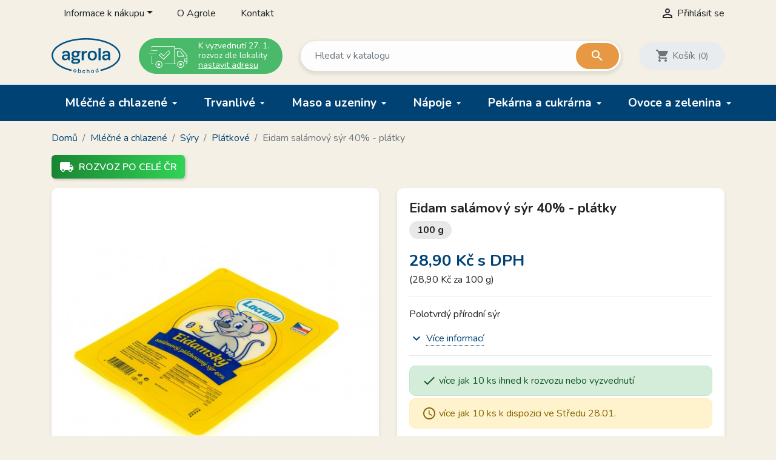

--- FILE ---
content_type: text/html; charset=utf-8
request_url: https://eshop.agrola.cz/platkove/222-eidam-salam-syr-40-platky-8595008806256.html
body_size: 28250
content:
<!doctype html>
<html lang="cs">

  <head>
    
      
  <link rel="preconnect" href="//fonts.gstatic.com/" crossorigin>
<link rel="preconnect" href="//ajax.googleapis.com" crossorigin>
<script type="text/javascript">
    WebFontConfig = {
        google: { families: [ 'Nunito:300,400,600,700' ] }
    };
    (function() {
        var wf = document.createElement('script');
        wf.src = 'https://ajax.googleapis.com/ajax/libs/webfont/1/webfont.js';
        wf.type = 'text/javascript';
        wf.async = 'true';
        var s = document.getElementsByTagName('script')[0];
        s.parentNode.insertBefore(wf, s);
    })(); </script>


  <meta charset="utf-8">


  <meta http-equiv="x-ua-compatible" content="ie=edge">


  <!-- Preconnect to marketing services -->
  <link rel="preconnect" href="//connect.facebook.net">
  <link rel="preconnect" href="//googleads.g.doubleclick.net">
  <link rel="preconnect" href="//v2.zopim.com">
  <link rel="preconnect" href="//www.facebook.com">
  <link rel="preconnect" href="//www.google-analytics.com">
  <link rel="preconnect" href="//www.google.com">
  <link rel="preconnect" href="//www.google.cz">
  <link rel="preconnect" href="//www.googleadservices.com">


  <link rel="canonical" href="https://eshop.agrola.cz/platkove/222-eidam-salam-syr-40-platky-8595008806256.html">

  <!-- Meta information -->
  <title>Eidam salámový sýr 40% - plátky | AGROLA</title>
  <meta name="description" content="8595008806256 | Polotvrdý přírodní sýr">
  
        
      <link rel="canonical" href="https://eshop.agrola.cz/platkove/222-eidam-salam-syr-40-platky-8595008806256.html">
    
        
  
<meta property="og:title" content="Eidam salámový sýr 40% - plátky | AGROLA"/>
<meta property="og:description" content="8595008806256 | Polotvrdý přírodní sýr"/>
<meta property="og:type" content="website"/>
<meta property="og:url" content="https://eshop.agrola.cz/platkove/222-eidam-salam-syr-40-platky-8595008806256.html"/>
<meta property="og:site_name" content="AGROLA"/>

    <meta name="thumbnail" content="https://eshop.agrola.cz/2292-large_default/eidam-salam-syr-40-platky.jpg" />
    <link rel="previewimage" href="https://eshop.agrola.cz/2292-large_default/eidam-salam-syr-40-platky.jpg" />
    <meta property="og:image" content="https://eshop.agrola.cz/2292-large_default/eidam-salam-syr-40-platky.jpg"/>

    <!--
    <PageMap>
        <DataObject type="thumbnail">
        <Attribute name="src" value="https://eshop.agrola.cz/2292-large_default/eidam-salam-syr-40-platky.jpg"/>
        <Attribute name="width" value="800"/>
        <Attribute name="height" value="800"/>
        </DataObject>
    </PageMap>
    -->

<script type="application/ld+json">
{
    "@context" : "http://schema.org",
    "@type" : "Organization",
    "name" : "AGROLA",
    "url" : "https://eshop.agrola.cz/"
            ,"logo": {
           "@type": "ImageObject",
           "url":"https://eshop.agrola.cz/img/logo-1738509774.jpg"
        }
    }

</script>

<script type="application/ld+json">
{
    "@context":"http://schema.org",
    "@type":"WebPage",
    "isPartOf": {
        "@type":"WebSite",
        "url":  "https://eshop.agrola.cz/",
        "name": "AGROLA"
    },
    "name": "Eidam salámový sýr 40% - plátky | AGROLA",
    "url":  "https://eshop.agrola.cz/platkove/222-eidam-salam-syr-40-platky-8595008806256.html"
}


</script>
    <script type="application/ld+json">
    {
    "@context": "http://schema.org/",
    "@type": "Product",
    "name": "Eidam salámový sýr 40% - plátky",
    "description": "8595008806256 | Polotvrdý přírodní sýr",
    "category": "Plátkové",
	"sku": "21230",
    "gtin13": "8595008806256",    "image" :"https://eshop.agrola.cz/2292-large_default/eidam-salam-syr-40-platky.jpg",	    "brand": {
        "@type": "Brand",
        "name": "Lacrum Velké Meziříčí"
    },            "weight": {
        "@context": "https://schema.org",
        "@type": "QuantitativeValue",
        "value": "100.000000",
        "unitCode": "g"
    },      	
    "offers": {
        "@type": "Offer",
        "priceCurrency": "CZK",
        "name": "Eidam salámový sýr 40% - plátky",
        "price": "28.9",
        "url": "https://eshop.agrola.cz/platkove/222-eidam-salam-syr-40-platky-8595008806256.html",
        "priceValidUntil": "2026-02-10",
                "image": ["https://eshop.agrola.cz/2292-large_default/eidam-salam-syr-40-platky.jpg"],
                        "gtin13": "8595008806256",
                        "sku": "21230",
                                                "availability": "https://schema.org/InStock",
        "seller": {
            "@type": "Organization",
            "name": "AGROLA"
        }
    }
		

}


    </script>
<script type="application/ld+json">
    {
    "@context": "https://schema.org",
    "@type": "BreadcrumbList",
    "itemListElement": [
        {
    "@type": "ListItem",
    "position": 1,
    "name": "Domů",
    "item": "https://eshop.agrola.cz/"
    },        {
    "@type": "ListItem",
    "position": 2,
    "name": "Mléčné a chlazené",
    "item": "https://eshop.agrola.cz/792-mlecne-a-chlazene"
    },        {
    "@type": "ListItem",
    "position": 3,
    "name": "Sýry",
    "item": "https://eshop.agrola.cz/791-syry"
    },        {
    "@type": "ListItem",
    "position": 4,
    "name": "Plátkové",
    "item": "https://eshop.agrola.cz/814-platkove"
    },        {
    "@type": "ListItem",
    "position": 5,
    "name": "Eidam salámový sýr 40% - plátky",
    "item": "https://eshop.agrola.cz/platkove/222-eidam-salam-syr-40-platky-8595008806256.html"
    }    ]
    }
    </script>

  



  <meta name="viewport" content="width=device-width, initial-scale=1">



  <link rel="icon" type="image/vnd.microsoft.icon" href="https://eshop.agrola.cz/img/favicon.ico?1742897594">
  <link rel="shortcut icon" type="image/x-icon" href="https://eshop.agrola.cz/img/favicon.ico?1742897594">



    <link rel="stylesheet" href="https://eshop.agrola.cz/themes/trendo/assets/cache/theme-99c28f870.css" type="text/css" media="all">



  

  <script type="text/javascript">
        var dm_facebook_combination_allowed = 2;
        var dm_hash = "3GU8JRP1F";
        var dm_id_facebook_pixel = "1113052955866077";
        var dm_mode = 0;
        var prestashop = {"cart":{"products":[],"totals":{"total":{"type":"total","label":"Celkem","amount":0,"value":"0,00\u00a0K\u010d"},"total_including_tax":{"type":"total","label":"Celkem (s DPH)","amount":0,"value":"0,00\u00a0K\u010d"},"total_excluding_tax":{"type":"total","label":"Celkem (bez DPH)","amount":0,"value":"0,00\u00a0K\u010d"}},"subtotals":{"products":{"type":"products","label":"Mezisou\u010det","amount":0,"value":"0,00\u00a0K\u010d"},"discounts":null,"shipping":{"type":"shipping","label":"Dopravn\u00e9 a baln\u00e9","amount":0,"value":""},"tax":{"type":"tax","label":"v\u010d. DPH","amount":0,"value":"0,00\u00a0K\u010d"}},"products_count":0,"summary_string":"Produkty","vouchers":{"allowed":1,"added":[]},"discounts":[],"minimalPurchase":0,"minimalPurchaseRequired":""},"currency":{"id":1,"name":"\u010cesk\u00e1 koruna","iso_code":"CZK","iso_code_num":"203","sign":"K\u010d"},"customer":{"lastname":null,"firstname":null,"email":null,"birthday":null,"newsletter":null,"newsletter_date_add":null,"optin":null,"website":null,"company":null,"siret":null,"ape":null,"is_logged":false,"gender":{"type":null,"name":null},"addresses":[]},"country":{"id_zone":"1","id_currency":"1","call_prefix":"420","iso_code":"CZ","active":"1","contains_states":"0","need_identification_number":"0","need_zip_code":"1","zip_code_format":"","display_tax_label":"1","name":"\u010cesko","id":16},"language":{"name":"\u010ce\u0161tina (Czech)","iso_code":"cs","locale":"cs-CZ","language_code":"cs-CZ","active":"1","is_rtl":"0","date_format_lite":"d.m.Y","date_format_full":"d.m.Y H:i:s","id":1},"page":{"title":"","canonical":"https:\/\/eshop.agrola.cz\/platkove\/222-eidam-salam-syr-40-platky-8595008806256.html","meta":{"title":"Eidam sal\u00e1mov\u00fd s\u00fdr 40% - pl\u00e1tky | AGROLA","description":"8595008806256 | Polotvrd\u00fd p\u0159\u00edrodn\u00ed s\u00fdr","keywords":"Eidam, sal\u00e1m., s\u00fdr, 40%, pl\u00e1tky","robots":"index"},"page_name":"product","body_classes":{"lang-cs":true,"lang-rtl":false,"country-CZ":true,"currency-CZK":true,"layout-full-width":true,"page-product":true,"tax-display-enabled":true,"page-customer-account":false,"product-id-222":true,"product-Eidam sal\u00e1mov\u00fd s\u00fdr 40% - pl\u00e1tky":true,"product-id-category-814":true,"product-id-manufacturer-17":true,"product-id-supplier-0":true,"product-available-for-order":true},"admin_notifications":[],"password-policy":{"feedbacks":{"0":"Velmi slab\u00e9","1":"Slab\u00e9","2":"Pr\u016fm\u011brn\u00fd","3":"Siln\u00e9","4":"Velmi siln\u00e9","Straight rows of keys are easy to guess":"Skupiny stejn\u00fdch znak\u016f je velmi snadn\u00e9 uhodnout","Short keyboard patterns are easy to guess":"Kr\u00e1tk\u00e9 kombinace znak\u016f lze snadno uhodnout","Use a longer keyboard pattern with more turns":"Pou\u017eijte del\u0161\u00ed kombinace znak\u016f z r\u016fzn\u00fdch \u0159ad kl\u00e1vesnice","Repeats like \"aaa\" are easy to guess":"Opakov\u00e1n\u00ed p\u00edsmen jako \u201eaaa\u201c lze snadno uhodnout","Repeats like \"abcabcabc\" are only slightly harder to guess than \"abc\"":"Opakov\u00e1n\u00ed jako \u201eabcabcabc\u201c nen\u00ed o moc t\u011b\u017e\u0161\u00ed uhodnout ne\u017e \u201eabc\u201c","Sequences like abc or 6543 are easy to guess":"Sekvence znak\u016f jako jsou \"abc\" nebo \"6543\" je snadn\u00e9 uhodnout","Recent years are easy to guess":"P\u0159ede\u0161l\u00e9 roky se daj\u00ed lehce uhodnout","Dates are often easy to guess":"Datumy se daj\u00ed lehce uhodnout","This is a top-10 common password":"Toto je jedno z 10 nejpou\u017e\u00edvan\u011bj\u0161\u00edch hesel","This is a top-100 common password":"Toto je jedno ze 100 nejpou\u017e\u00edvan\u011bj\u0161\u00edch hesel","This is a very common password":"Toto je jedno z nejpou\u017e\u00edvan\u011bj\u0161\u00edch hesel","This is similar to a commonly used password":"Toto heslo je velmi podobn\u00e9 \u010dasto pou\u017e\u00edvan\u00e9mu heslu","A word by itself is easy to guess":"Slovo samo o sob\u011b je snadn\u00e9 uhodnout","Names and surnames by themselves are easy to guess":"Jm\u00e9na a p\u0159\u00edjmen\u00ed jdou snadno uhodnout","Common names and surnames are easy to guess":"B\u011b\u017en\u00e1 jm\u00e9na a p\u0159\u00edjmen\u00ed se daj\u00ed lehce uhodnout","Use a few words, avoid common phrases":"Pou\u017eijte n\u011bkolik slov a vyhn\u011bte se b\u011b\u017en\u00fdm fr\u00e1z\u00edm","No need for symbols, digits, or uppercase letters":"Nen\u00ed t\u0159eba pou\u017e\u00edvat symboly, \u010d\u00edsla nebo velk\u00e1 p\u00edsmena","Avoid repeated words and characters":"Vyhn\u011bte se opakov\u00e1n\u00ed slov a znak\u016f","Avoid sequences":"Vyhn\u011bte se sekvenc\u00edm znak\u016f","Avoid recent years":"Vyhn\u011bte se posledn\u00edm rok\u016fm","Avoid years that are associated with you":"Vyhn\u011bte se rok\u016fm, kter\u00e9 jsou s v\u00e1mi spojen\u00e9","Avoid dates and years that are associated with you":"Vyhn\u011bte se dat\u016fm a rok\u016fm, kter\u00e9 jsou s v\u00e1mi spojen\u00e9","Capitalization doesn't help very much":"Velk\u00e1 p\u00edsmena nemaj\u00ed skoro v\u00fdznam","All-uppercase is almost as easy to guess as all-lowercase":"V\u0161echna velk\u00e1 p\u00edsmena jdou uhodnout stejn\u011b snadno jako v\u0161echna mal\u00e1","Reversed words aren't much harder to guess":"Slova psan\u00e1 pozp\u00e1tku nen\u00ed o moc t\u011b\u017e\u0161\u00ed uhodnout","Predictable substitutions like '@' instead of 'a' don't help very much":"P\u0159edv\u00eddateln\u00e1 nahrazen\u00ed znak\u016f jako \u201e@\u201c m\u00edsto \u201ea\u201c nejsou moc u\u017eite\u010dn\u00e1","Add another word or two. Uncommon words are better.":"P\u0159idejte dal\u0161\u00ed slovo nebo dv\u011b. Lep\u0161\u00ed jsou neobvykl\u00e1 slova."}}},"shop":{"name":"AGROLA","logo":"https:\/\/eshop.agrola.cz\/img\/logo-1738509774.jpg","stores_icon":"https:\/\/eshop.agrola.cz\/img\/logo_stores.png","favicon":"https:\/\/eshop.agrola.cz\/img\/favicon.ico"},"core_js_public_path":"\/themes\/","urls":{"base_url":"https:\/\/eshop.agrola.cz\/","current_url":"https:\/\/eshop.agrola.cz\/platkove\/222-eidam-salam-syr-40-platky-8595008806256.html","shop_domain_url":"https:\/\/eshop.agrola.cz","img_ps_url":"https:\/\/eshop.agrola.cz\/img\/","img_cat_url":"https:\/\/eshop.agrola.cz\/img\/c\/","img_lang_url":"https:\/\/eshop.agrola.cz\/img\/l\/","img_prod_url":"https:\/\/eshop.agrola.cz\/img\/p\/","img_manu_url":"https:\/\/eshop.agrola.cz\/img\/m\/","img_sup_url":"https:\/\/eshop.agrola.cz\/img\/su\/","img_ship_url":"https:\/\/eshop.agrola.cz\/img\/s\/","img_store_url":"https:\/\/eshop.agrola.cz\/img\/st\/","img_col_url":"https:\/\/eshop.agrola.cz\/img\/co\/","img_url":"https:\/\/eshop.agrola.cz\/themes\/trendo\/assets\/img\/","css_url":"https:\/\/eshop.agrola.cz\/themes\/trendo\/assets\/css\/","js_url":"https:\/\/eshop.agrola.cz\/themes\/trendo\/assets\/js\/","pic_url":"https:\/\/eshop.agrola.cz\/upload\/","theme_assets":"https:\/\/eshop.agrola.cz\/themes\/trendo\/assets\/","theme_dir":"https:\/\/eshop.agrola.cz\/themes\/trendo\/","pages":{"address":"https:\/\/eshop.agrola.cz\/adresa","addresses":"https:\/\/eshop.agrola.cz\/moje-adresy","authentication":"https:\/\/eshop.agrola.cz\/prihlaseni","manufacturer":"https:\/\/eshop.agrola.cz\/znacky","cart":"https:\/\/eshop.agrola.cz\/kosik","category":"https:\/\/eshop.agrola.cz\/index.php?controller=category","cms":"https:\/\/eshop.agrola.cz\/index.php?controller=cms","contact":"https:\/\/eshop.agrola.cz\/kontakt","discount":"https:\/\/eshop.agrola.cz\/moje-slevove-vouchery","guest_tracking":"https:\/\/eshop.agrola.cz\/sledovani-objednavky-hoste","history":"https:\/\/eshop.agrola.cz\/historie-objednavek","identity":"https:\/\/eshop.agrola.cz\/osobni-udaje","index":"https:\/\/eshop.agrola.cz\/","my_account":"https:\/\/eshop.agrola.cz\/muj-ucet","order_confirmation":"https:\/\/eshop.agrola.cz\/potvrzeni-objednavky","order_detail":"https:\/\/eshop.agrola.cz\/index.php?controller=order-detail","order_follow":"https:\/\/eshop.agrola.cz\/sledovani-objednavky","order":"https:\/\/eshop.agrola.cz\/pokladna","order_return":"https:\/\/eshop.agrola.cz\/index.php?controller=order-return","order_slip":"https:\/\/eshop.agrola.cz\/dobropis","pagenotfound":"https:\/\/eshop.agrola.cz\/stranka-nenalezena","password":"https:\/\/eshop.agrola.cz\/obnova-hesla","pdf_invoice":"https:\/\/eshop.agrola.cz\/index.php?controller=pdf-invoice","pdf_order_return":"https:\/\/eshop.agrola.cz\/index.php?controller=pdf-order-return","pdf_order_slip":"https:\/\/eshop.agrola.cz\/index.php?controller=pdf-order-slip","prices_drop":"https:\/\/eshop.agrola.cz\/slevy","product":"https:\/\/eshop.agrola.cz\/index.php?controller=product","registration":"https:\/\/eshop.agrola.cz\/registrace","search":"https:\/\/eshop.agrola.cz\/vyhledavani","sitemap":"https:\/\/eshop.agrola.cz\/mapa-stranek","stores":"https:\/\/eshop.agrola.cz\/prodejny","supplier":"https:\/\/eshop.agrola.cz\/dodavatele","new_products":"https:\/\/eshop.agrola.cz\/novinky","brands":"https:\/\/eshop.agrola.cz\/znacky","register":"https:\/\/eshop.agrola.cz\/registrace","order_login":"https:\/\/eshop.agrola.cz\/pokladna?login=1"},"alternative_langs":[],"actions":{"logout":"https:\/\/eshop.agrola.cz\/?mylogout="},"no_picture_image":{"bySize":{"small_default":{"url":"https:\/\/eshop.agrola.cz\/img\/p\/cs-default-small_default.jpg","width":98,"height":98},"cart_default":{"url":"https:\/\/eshop.agrola.cz\/img\/p\/cs-default-cart_default.jpg","width":125,"height":125},"pdt_180":{"url":"https:\/\/eshop.agrola.cz\/img\/p\/cs-default-pdt_180.jpg","width":180,"height":180},"pdt_300":{"url":"https:\/\/eshop.agrola.cz\/img\/p\/cs-default-pdt_300.jpg","width":300,"height":300},"home_default":{"url":"https:\/\/eshop.agrola.cz\/img\/p\/cs-default-home_default.jpg","width":320,"height":320},"pdt_360":{"url":"https:\/\/eshop.agrola.cz\/img\/p\/cs-default-pdt_360.jpg","width":360,"height":360},"medium_default":{"url":"https:\/\/eshop.agrola.cz\/img\/p\/cs-default-medium_default.jpg","width":452,"height":452},"pdt_540":{"url":"https:\/\/eshop.agrola.cz\/img\/p\/cs-default-pdt_540.jpg","width":540,"height":540},"pdt_590":{"url":"https:\/\/eshop.agrola.cz\/img\/p\/cs-default-pdt_590.jpg","width":590,"height":590},"large_default":{"url":"https:\/\/eshop.agrola.cz\/img\/p\/cs-default-large_default.jpg","width":800,"height":800}},"small":{"url":"https:\/\/eshop.agrola.cz\/img\/p\/cs-default-small_default.jpg","width":98,"height":98},"medium":{"url":"https:\/\/eshop.agrola.cz\/img\/p\/cs-default-pdt_360.jpg","width":360,"height":360},"large":{"url":"https:\/\/eshop.agrola.cz\/img\/p\/cs-default-large_default.jpg","width":800,"height":800},"original":{"url":"https:\/\/eshop.agrola.cz\/img\/p\/cs-default-large_default.jpg","width":800,"height":800},"legend":""}},"configuration":{"display_taxes_label":true,"display_prices_tax_incl":true,"is_catalog":false,"show_prices":true,"opt_in":{"partner":false},"quantity_discount":{"type":"discount","label":"Jednotkov\u00e1 sleva"},"voucher_enabled":1,"return_enabled":0},"field_required":[],"breadcrumb":{"links":[{"title":"Dom\u016f","url":"https:\/\/eshop.agrola.cz\/"},{"title":"Ml\u00e9\u010dn\u00e9 a chlazen\u00e9","url":"https:\/\/eshop.agrola.cz\/792-mlecne-a-chlazene"},{"title":"S\u00fdry","url":"https:\/\/eshop.agrola.cz\/791-syry"},{"title":"Pl\u00e1tkov\u00e9","url":"https:\/\/eshop.agrola.cz\/814-platkove"},{"title":"Eidam sal\u00e1mov\u00fd s\u00fdr 40% - pl\u00e1tky","url":"https:\/\/eshop.agrola.cz\/platkove\/222-eidam-salam-syr-40-platky-8595008806256.html"}],"count":5},"link":{"protocol_link":"https:\/\/","protocol_content":"https:\/\/"},"time":1769458621,"static_token":"bc1c4285f89ce28ac60be3dc436bb7fa","token":"d2255fdf2d7640ae6ddeddbdbb428b64","debug":false,"modules":{"fsmetagenerator":null}};
      </script>



  <script async src="https://www.googletagmanager.com/gtag/js?id=G-12P40YSZTV"></script>
<script>
  window.dataLayer = window.dataLayer || [];
  function gtag(){dataLayer.push(arguments);}

  gtag('consent', 'default', {
    'ad_storage': 'granted',
    'analytics_storage': 'granted',
    'ad_user_data': 'granted',
    'ad_personalization': 'granted'
  });

  gtag('js', new Date());
  gtag(
    'config',
    'G-12P40YSZTV',
    {
      'debug_mode':false
                      }
  );
</script>




<!-- DM - Facebook Pixel Code -->

<script type="text/javascript">

	
  		!function(f,b,e,v,n,t,s)
  		{if(f.fbq)return;n=f.fbq=function(){n.callMethod?
  		n.callMethod.apply(n,arguments):n.queue.push(arguments)};
  		if(!f._fbq)f._fbq=n;n.push=n;n.loaded=!0;n.version='2.0';
  		n.queue=[];t=b.createElement(e);t.async=!0;
  		t.src=v;s=b.getElementsByTagName(e)[0];
  		s.parentNode.insertBefore(t,s)}(window, document,'script',
  		'https://connect.facebook.net/en_US/fbevents.js');
  	

  	fbq('init', '1113052955866077');
  	fbq('track', 'PageView');

  	
  		fbq('track', 'ViewContent', {
		  content_ids: ['222'],
		  content_name: ['Eidam salámový sýr 40% - plátky'],
		  content_type: 'product',
		  value: 28.9,
		  currency: 'CZK'
		});

	
</script>

<noscript><img height="1" width="1" style="display:none" src="https://www.facebook.com/tr?id=1113052955866077&ev=PageView&noscript=1" /></noscript>

<!-- DM - End Facebook Pixel Code -->

<link rel='preconnect' href='https://www.google.com' />
<link rel='dns-prefetch' href='https://www.google.com' />
<link rel='preconnect' href='https://www.google.cz' />
<link rel='dns-prefetch' href='https://www.google.cz' />
<link rel='preconnect' href='https://www.googletagmanager.com' />
<link rel='dns-prefetch' href='https://www.googletagmanager.com' />


        <!-- Global site tag (gtag.js) - Google AdWords: AW-972371842 -->
        <script async src="https://www.googletagmanager.com/gtag/js?id=AW-972371842"></script>
        <script data-keepinline="true">
        window.dataLayer = window.dataLayer || [];
        function gtag(){dataLayer.push(arguments);}
  
        gtag('consent', 'default', {
  'ad_storage': 'granted',
  'ad_user_data': 'granted',
  'ad_personalization': 'granted',
  'analytics_storage': 'granted',
  'personalization_storage': 'granted',
        });
  
        gtag('js', new Date());
        gtag('config', 'AW-972371842');
        </script>
        <!-- Event snippet for each page -->
                <script data-keepinline="true">
                gtag('event', 'page_view', {
                'google_business_vertical': 'retail',
                'send_to': 'AW-972371842',
                'ecomm_prodid': 222,
                'ecomm_pagetype': 'product'
                , 'ecomm_totalvalue': 26
                    ,'ecomm_currency': 'CZK'
                , 'ecomm_category': 'Plátkové'
                , 'isSaleItem': false
                , 'isNewItem': false
                });
                </script>
                



    
  </head>

  <body id="product" class="lang-cs country-cz currency-czk layout-full-width page-product tax-display-enabled product-id-222 product-eidam-salamovy-syr-40-platky product-id-category-814 product-id-manufacturer-17 product-id-supplier-0 product-available-for-order">

    
      <div class="modal fade tox-mainmenu tox-mainmenu--mobile" id="toxMainmenuMobile" tabindex="-1" role="dialog"
  data-modal-hide-mobile>
  <div class="modal-dialog modal-dialog__offcanvas" role="document">
    <div class="modal-content">
      <div class="modal-header">
        <button type="button" class="close" data-dismiss="modal" aria-label="Zavřít">
          <span aria-hidden="true">&times;</span>
        </button>
      </div>
      <div class="modal-body">
        <nav class="navbar">
          <ul class="navbar-nav">
                                          <li class="nav-item d-xl-none">
                  <a class="nav-link" href="/969-akce" >Akční zboží</a>
                </li>
                                                        <li class="nav-item with-submenu menu-item-full-width menu-item-with-categories">
                  <div class="nav-row">
                    <a class="nav-link" href="/792-mlecne-a-chlazene" >Mléčné a chlazené</a>
                    <div class="submenu-toggler collapsed" data-toggle="collapse"
                      data-target="#toxMainmenuCollapse11" aria-expanded="false">
                      <i class="material-icons add">add</i>
                      <i class="material-icons remove">remove</i>
                    </div>
                  </div>
                  <div class="collapse submenu" id="toxMainmenuCollapse11">
                    <div class="menu-categories"><div class="row half-gutters">
	<div class="col-xl-4 col-12 menu-category">
		<a href="/842-jogurty-a-mlecne-dezerty" class="image">
			<img class="img-fluid" src="/c/842-category_default_2x/jogurty-a-mlecne-dezerty.jpg" alt="Jogurty a mléčné dezerty">
		</a>
		<div class="category-content-wrapper">
			<a href="/842-jogurty-a-mlecne-dezerty" class="name">Jogurty a mléčné dezerty</a>
			<div class="subcategories"><a href="/843-ve-skle">Ve skle</a><a href="/916-v-papiru">Velké balení</a><a href="/964-ryze">Rýže</a><a href="/844-z-tvarohu-a-smetany">Z tvarohu a smetany</a><a href="/845-pudinky">Pudinky</a><a href="/846-kozi-jogurty-a-kase">Kozí jogurty a kaše</a>
			</div>
		</div>
	</div>
	<div class="col-xl-4 col-12 menu-category">
		<a href="/802-mleka-a-mlecne-napoje" class="image">
			<img class="img-fluid" src="/c/802-category_default_2x/mleka-a-mlecne-napoje.jpg" alt="Mléka a mléčné nápoje">
		</a>
		<div class="category-content-wrapper">
			<a href="/802-mleka-a-mlecne-napoje" class="name">Mléka a mléčné nápoje</a>
			<div class="subcategories"><a href="/808-zakysy-a-kefiry">Zákysy a kefíry</a><a href="/809-cerstve">Čerstvé</a><a href="/810-trvanlive">Trvanlivé</a><a href="/811-kondenzovane-">Kondenzované</a>
			</div>
		</div>
	</div>
	<div class="col-xl-4 col-12 menu-category">
		<a href="/791-syry" class="image">
			<img class="img-fluid" src="/c/791-category_default_2x/syry.jpg" alt="Sýry">
		</a>
		<div class="category-content-wrapper">
			<a href="/791-syry" class="name">Sýry</a>
			<div class="subcategories"><a href="/951-omacky-k-syrum-catni-">Omáčky k sýrům, čatní</a><a href="/814-platkove">Plátkové</a><a href="/942-susene-">Sušené</a><a href="/816-tavene">Tavené</a><a href="/821-tvrde-syry">Tvrdé sýry</a><a href="/822-zahranicni">Zahraniční</a><a href="/817-plisnove-a-zrajici">Plísňové a zrající</a><a href="/820-ovci-a-kozi-syry">Ovčí a kozí sýry</a><a href="/813-smetanove-cerstve-a-cottage">Smetanové, čerstvé a cottage</a><a href="/815-parene-a-uzene-">Pařené a uzené</a><a href="/818-balkanske-">Balkánské</a><a href="/824-mozarrella-">Mozarrella</a><a href="/819-nakladane">Nakládané</a><a href="/823-na-gril-">Na gril</a>
			</div>
		</div>
	</div>
	<div class="col-xl-4 col-12 menu-category">
		<a href="/803-tvarohy" class="image">
			<img class="img-fluid" src="/c/803-category_default_2x/tvarohy.jpg" alt="Tvarohy">
		</a>
		<div class="category-content-wrapper">
			<a href="/803-tvarohy" class="name">Tvarohy</a>
			<div class="subcategories"><a href="/825-tvrde-">Tvrdé</a><a href="/826-mekke-">Měkké</a><a href="/827-tvarohove-pomazanky">Tvarohové pomazánky</a><a href="/828-polotucne-">Polotučné</a><a href="/829-tucne">Tučné</a>
			</div>
		</div>
	</div>
	<div class="col-xl-4 col-12 menu-category">
		<a href="/804-smetany" class="image">
			<img class="img-fluid" src="/c/804-category_default_2x/smetany.jpg" alt="Smetany">
		</a>
		<div class="category-content-wrapper">
			<a href="/804-smetany" class="name">Smetany</a>
			<div class="subcategories"><a href="/832-ke-slehani">Ke šlehání</a><a href="/831-zakysane">Zakysané</a><a href="/830-trvanlive">Trvanlivé</a><a href="/967-na-vareni">Na vaření</a>
			</div>
		</div>
	</div>
	<div class="col-xl-4 col-12 menu-category">
		<a href="/805-masla-a-tuky" class="image">
			<img class="img-fluid" src="/c/805-category_default_2x/masla-a-tuky.jpg" alt="Másla a tuky">
		</a>
		<div class="category-content-wrapper">
			<a href="/805-masla-a-tuky" class="name">Másla a tuky</a>
			<div class="subcategories"><a href="/833-masla">Másla</a><a href="/835-sadla">Sádla</a><a href="/836-pomazankova-masla">Pomazánková másla</a>
			</div>
		</div>
	</div>
	<div class="col-xl-4 col-12 menu-category">
		<a href="/806-vejce-a-drozdi-" class="image">
			<img class="img-fluid" src="/c/806-category_default_2x/vejce-a-drozdi-.jpg" alt="Vejce a droždí">
		</a>
		<div class="category-content-wrapper">
			<a href="/806-vejce-a-drozdi-" class="name">Vejce a droždí</a>
			<div class="subcategories"><a href="/837-vejce">Vejce</a><a href="/838-drozdi">Droždí</a>
			</div>
		</div>
	</div>
	<div class="col-xl-4 col-12 menu-category">
		<a href="/807-majonezy-tatarske-omacky-dipy-a-dresinky" class="image">
			<img class="img-fluid" src="/c/807-category_default_2x/majonezy-tatarske-omacky-dipy-a-dresinky.jpg" alt="Majonézy, tatarské omáčky, dipy a dresinky">
		</a>
		<div class="category-content-wrapper">
			<a href="/807-majonezy-tatarske-omacky-dipy-a-dresinky" class="name">Majonézy, tatarské omáčky, dipy a dresinky</a>
			<div class="subcategories"><a href="/840-majonezy">Majonézy</a><a href="/839-dresinky-kecupy-a-dipy">Dresinky, kečupy a dipy</a><a href="/841-tatarky">Tatarky</a>
			</div>
		</div>
	</div>
	<div class="col-xl-4 col-12 menu-category">
		<a href="/918-bez-laktozy" class="image">
			<img class="img-fluid" src="/c/918-category_default_2x/bez-laktozy.jpg" alt="Bez laktózy">
		</a>
		<div class="category-content-wrapper">
			<a href="/918-bez-laktozy" class="name">Bez laktózy</a>
			<div class="subcategories"><a href="/1015-mleka">Mléka</a><a href="/919-tvarohy-a-tvarohove-pomazanky">Tvarohy a tvarohové pomazánky</a><a href="/920-syry">Sýry</a><a href="/921-jogurty-a-dezerty">Jogurty a dezerty</a>
			</div>
		</div>
	</div></div></div>
                  </div>
                </li>
                                                        <li class="nav-item with-submenu menu-item-full-width menu-item-with-categories">
                  <div class="nav-row">
                    <a class="nav-link" href="/794-trvanlive" >Trvanlivé</a>
                    <div class="submenu-toggler collapsed" data-toggle="collapse"
                      data-target="#toxMainmenuCollapse12" aria-expanded="false">
                      <i class="material-icons add">add</i>
                      <i class="material-icons remove">remove</i>
                    </div>
                  </div>
                  <div class="collapse submenu" id="toxMainmenuCollapse12">
                    <div class="menu-categories"><div class="row half-gutters">
	<div class="col-xl-4 col-12 menu-category">
		<a href="/1002-zdroje-proteinu" class="image">
			<img class="img-fluid" src="/c/1002-category_default_2x/zdroje-proteinu.jpg" alt="Zdroje proteinů">
		</a>
		<div class="category-content-wrapper">
			<a href="/1002-zdroje-proteinu" class="name">Zdroje proteinů</a>
			<div class="subcategories"><a href="/1020-muesli-a-kase">Müsli a kaše</a><a href="/1024-maso-a-uzeniny">Maso a uzeniny</a><a href="/1025-masla-a-orechy">Másla a ořechy</a><a href="/1021-proteinove-tycinky-a-snacky">Proteinové tyčinky a snacky</a><a href="/1022-proteinove-napoje-a-pokrmy">Proteinové nápoje a pokrmy</a><a href="/1023-mlecne-vyrobky">Mléčné výrobky</a>
			</div>
		</div>
	</div>
	<div class="col-xl-4 col-12 menu-category">
		<a href="/996-cokolady-a-cokoladove-dezerty" class="image">
			<img class="img-fluid" src="/c/996-category_default_2x/cokolady-a-cokoladove-dezerty.jpg" alt="Čokolády a cukrovinky">
		</a>
		<div class="category-content-wrapper">
			<a href="/996-cokolady-a-cokoladove-dezerty" class="name">Čokolády a cukrovinky</a>
			<div class="subcategories">
			</div>
		</div>
	</div>
	<div class="col-xl-4 col-12 menu-category">
		<a href="/861-koreni" class="image">
			<img class="img-fluid" src="/c/861-category_default_2x/koreni.jpg" alt="Koření">
		</a>
		<div class="category-content-wrapper">
			<a href="/861-koreni" class="name">Koření</a>
			<div class="subcategories">
			</div>
		</div>
	</div>
	<div class="col-xl-4 col-12 menu-category">
		<a href="/927-oleje" class="image">
			<img class="img-fluid" src="/c/927-category_default_2x/oleje.jpg" alt="Oleje">
		</a>
		<div class="category-content-wrapper">
			<a href="/927-oleje" class="name">Oleje</a>
			<div class="subcategories"><a href="/1003-rostlinne">Rostlinné</a><a href="/928-lisovane-za-studena">Lisované za studena</a><a href="/1028-ve-spreji">Ve spreji</a>
			</div>
		</div>
	</div>
	<div class="col-xl-4 col-12 menu-category">
		<a href="/981-mouky-soli-strouhanky" class="image">
			<img class="img-fluid" src="/c/981-category_default_2x/mouky-soli-strouhanky.jpg" alt="Mouky, soli, strouhanky">
		</a>
		<div class="category-content-wrapper">
			<a href="/981-mouky-soli-strouhanky" class="name">Mouky, soli, strouhanky</a>
			<div class="subcategories"><a href="/990-strouhanky">Strouhanky</a><a href="/983-soli-a-ostatni">Soli a ostatní</a><a href="/982-mouky">Mouky</a>
			</div>
		</div>
	</div>
	<div class="col-xl-4 col-12 menu-category">
		<a href="/868-racionalni-a-bezlepkova-vyziva-" class="image">
			<img class="img-fluid" src="/c/868-category_default_2x/racionalni-a-bezlepkova-vyziva-.jpg" alt="Racionální a bezlepková výživa">
		</a>
		<div class="category-content-wrapper">
			<a href="/868-racionalni-a-bezlepkova-vyziva-" class="name">Racionální a bezlepková výživa</a>
			<div class="subcategories"><a href="/882-rychle-snacky">Rychlé snacky</a><a href="/883-krehke-platky-a-chlebicky">Křehké plátky a chlebíčky</a><a href="/884-tycky">Tyčky</a><a href="/885-piskoty-a-krupky">Piškoty a křupky</a>
			</div>
		</div>
	</div>
	<div class="col-xl-4 col-12 menu-category">
		<a href="/863-snacky-a-orechy-" class="image">
			<img class="img-fluid" src="/c/863-category_default_2x/snacky-a-orechy-.jpg" alt="Snacky a ořechy">
		</a>
		<div class="category-content-wrapper">
			<a href="/863-snacky-a-orechy-" class="name">Snacky a ořechy</a>
			<div class="subcategories"><a href="/871-jerky-">Jerky</a><a href="/954-prazene-orisky-a-seminka">Pražené oříšky a semínka</a><a href="/872-orisky-v-poleve">Oříšky v polevě</a><a href="/873-drazovane-orisky">Dražované oříšky</a><a href="/930-chipsy-a-popcorn">Chipsy a popcorn</a><a href="/956-tycinky-susenky-a-oplatky">Tyčinky, sušenky a oplatky</a><a href="/940-syry-susene-mrazem">Sýry sušené mrazem</a>
			</div>
		</div>
	</div>
	<div class="col-xl-4 col-12 menu-category">
		<a href="/864-muesli-kase-a-vlocky" class="image">
			<img class="img-fluid" src="/c/864-category_default_2x/muesli-kase-a-vlocky.jpg" alt="Müsli, kaše a vločky">
		</a>
		<div class="category-content-wrapper">
			<a href="/864-muesli-kase-a-vlocky" class="name">Müsli, kaše a vločky</a>
			<div class="subcategories"><a href="/992-ovesne-vlocky">Ovesné vločky a cereálie</a><a href="/877-ovocne">Ovocné</a><a href="/947-kase">Kaše</a><a href="/878-cokolada-orechy-karamel">Čokoláda, ořechy, karamel</a><a href="/874-proteinove">Proteinové</a><a href="/875-bezlepkove">Bezlepkové</a><a href="/876-bez-pridaneho-cukru">Bez přidaného cukru</a>
			</div>
		</div>
	</div>
	<div class="col-xl-4 col-12 menu-category">
		<a href="/959-ryze-testoviny-lusteniny" class="image">
			<img class="img-fluid" src="/c/959-category_default_2x/ryze-testoviny-lusteniny.jpg" alt="Rýže, těstoviny, luštěniny">
		</a>
		<div class="category-content-wrapper">
			<a href="/959-ryze-testoviny-lusteniny" class="name">Rýže, těstoviny, luštěniny</a>
			<div class="subcategories"><a href="/960-ryze">Rýže</a><a href="/961-testoviny">Těstoviny</a>
			</div>
		</div>
	</div>
	<div class="col-xl-4 col-12 menu-category">
		<a href="/867-arasidove-a-orechove-kremy" class="image">
			<img class="img-fluid" src="/c/867-category_default_2x/arasidove-a-orechove-kremy.jpg" alt="Arašídové a ořechové krémy">
		</a>
		<div class="category-content-wrapper">
			<a href="/867-arasidove-a-orechove-kremy" class="name">Arašídové a ořechové krémy</a>
			<div class="subcategories">
			</div>
		</div>
	</div>
	<div class="col-xl-4 col-12 menu-category">
		<a href="/865-susene-ovoce" class="image">
			<img class="img-fluid" src="/c/865-category_default_2x/susene-ovoce.jpg" alt="Sušené ovoce">
		</a>
		<div class="category-content-wrapper">
			<a href="/865-susene-ovoce" class="name">Sušené ovoce</a>
			<div class="subcategories"><a href="/879-susene-mrazem">Sušené mrazem</a><a href="/881-susene-teplem">Sušené teplem</a>
			</div>
		</div>
	</div>
	<div class="col-xl-4 col-12 menu-category">
		<a href="/862-konzervovane" class="image">
			<img class="img-fluid" src="/c/862-category_default_2x/konzervovane.jpg" alt="Konzervované">
		</a>
		<div class="category-content-wrapper">
			<a href="/862-konzervovane" class="name">Konzervované</a>
			<div class="subcategories"><a href="/869-pastiky-a-pomazanky">Paštiky a pomazánky</a><a href="/870-maso-ve-vlastni-stave">Maso ve vlastní šťávě</a>
			</div>
		</div>
	</div>
	<div class="col-xl-4 col-12 menu-category">
		<a href="/866-dzemy-medy-sirupy" class="image">
			<img class="img-fluid" src="/c/866-category_default_2x/dzemy-medy-sirupy.jpg" alt="Džemy, medy, sirupy">
		</a>
		<div class="category-content-wrapper">
			<a href="/866-dzemy-medy-sirupy" class="name">Džemy, medy, sirupy</a>
			<div class="subcategories">
			</div>
		</div>
	</div>
	<div class="col-xl-4 col-12 menu-category">
		<a href="/944-presnidavky-a-pyre-" class="image">
			<img class="img-fluid" src="/c/944-category_default_2x/presnidavky-a-pyre-.jpg" alt="Přesnídávky a pyré">
		</a>
		<div class="category-content-wrapper">
			<a href="/944-presnidavky-a-pyre-" class="name">Přesnídávky a pyré</a>
			<div class="subcategories">
			</div>
		</div>
	</div></div></div>
                  </div>
                </li>
                                                        <li class="nav-item with-submenu menu-item-full-width menu-item-with-categories">
                  <div class="nav-row">
                    <a class="nav-link" href="/795-maso-a-uzeniny" >Maso a uzeniny</a>
                    <div class="submenu-toggler collapsed" data-toggle="collapse"
                      data-target="#toxMainmenuCollapse13" aria-expanded="false">
                      <i class="material-icons add">add</i>
                      <i class="material-icons remove">remove</i>
                    </div>
                  </div>
                  <div class="collapse submenu" id="toxMainmenuCollapse13">
                    <div class="menu-categories"><div class="row half-gutters">
	<div class="col-xl-4 col-12 menu-category">
		<a href="/889-klobasy" class="image">
			<img class="img-fluid" src="/c/889-category_default_2x/klobasy.jpg" alt="Klobásy">
		</a>
		<div class="category-content-wrapper">
			<a href="/889-klobasy" class="name">Klobásy</a>
			<div class="subcategories"><a href="/890-na-gril">Na gril</a><a href="/891-fuety">Fuety</a>
			</div>
		</div>
	</div>
	<div class="col-xl-4 col-12 menu-category">
		<a href="/923-cerstve-a-uzene-maso" class="image">
			<img class="img-fluid" src="/c/923-category_default_2x/cerstve-a-uzene-maso.jpg" alt="Čerstvé a uzené maso">
		</a>
		<div class="category-content-wrapper">
			<a href="/923-cerstve-a-uzene-maso" class="name">Čerstvé a uzené maso</a>
			<div class="subcategories"><a href="/924-hovezi">Hovězí</a><a href="/925-veprove">Vepřové</a>
			</div>
		</div>
	</div>
	<div class="col-xl-4 col-12 menu-category">
		<a href="/984-jitrnice-a-jelitka" class="image">
			<img class="img-fluid" src="/c/984-category_default_2x/jitrnice-a-jelitka.jpg" alt="Jitrnice a jelítka">
		</a>
		<div class="category-content-wrapper">
			<a href="/984-jitrnice-a-jelitka" class="name">Jitrnice a jelítka</a>
			<div class="subcategories">
			</div>
		</div>
	</div>
	<div class="col-xl-4 col-12 menu-category">
		<a href="/895-aspiky" class="image">
			<img class="img-fluid" src="/c/895-category_default_2x/aspiky.jpg" alt="Aspiky">
		</a>
		<div class="category-content-wrapper">
			<a href="/895-aspiky" class="name">Aspiky</a>
			<div class="subcategories">
			</div>
		</div>
	</div>
	<div class="col-xl-4 col-12 menu-category">
		<a href="/886-sunky-salamy-a-slaniny" class="image">
			<img class="img-fluid" src="/c/886-category_default_2x/sunky-salamy-a-slaniny.jpg" alt="Šunky, salámy a slaniny">
		</a>
		<div class="category-content-wrapper">
			<a href="/886-sunky-salamy-a-slaniny" class="name">Šunky, salámy a slaniny</a>
			<div class="subcategories"><a href="/945-krajene-">Krájené</a><a href="/946-v-celku">V celku</a>
			</div>
		</div>
	</div>
	<div class="col-xl-4 col-12 menu-category">
		<a href="/888-ostatni-uzeniny" class="image">
			<img class="img-fluid" src="/c/888-category_default_2x/ostatni-uzeniny.jpg" alt="Ostatní uzeniny">
		</a>
		<div class="category-content-wrapper">
			<a href="/888-ostatni-uzeniny" class="name">Ostatní uzeniny</a>
			<div class="subcategories">
			</div>
		</div>
	</div>
	<div class="col-xl-4 col-12 menu-category">
		<a href="/887-spekacky-a-parky" class="image">
			<img class="img-fluid" src="/c/887-category_default_2x/spekacky-a-parky.jpg" alt="Špekáčky a párky">
		</a>
		<div class="category-content-wrapper">
			<a href="/887-spekacky-a-parky" class="name">Špekáčky a párky</a>
			<div class="subcategories">
			</div>
		</div>
	</div>
	<div class="col-xl-4 col-12 menu-category">
		<a href="/892-pomazanky-a-lahudky" class="image">
			<img class="img-fluid" src="/c/892-category_default_2x/pomazanky-a-lahudky.jpg" alt="Pomazánky a lahůdky">
		</a>
		<div class="category-content-wrapper">
			<a href="/892-pomazanky-a-lahudky" class="name">Pomazánky a lahůdky</a>
			<div class="subcategories"><a href="/893-pomazanky">Pomazánky</a><a href="/894-salaty">Saláty</a>
			</div>
		</div>
	</div></div></div>
                  </div>
                </li>
                                                        <li class="nav-item with-submenu menu-item-full-width menu-item-with-categories">
                  <div class="nav-row">
                    <a class="nav-link" href="/790-napoje" >Nápoje</a>
                    <div class="submenu-toggler collapsed" data-toggle="collapse"
                      data-target="#toxMainmenuCollapse14" aria-expanded="false">
                      <i class="material-icons add">add</i>
                      <i class="material-icons remove">remove</i>
                    </div>
                  </div>
                  <div class="collapse submenu" id="toxMainmenuCollapse14">
                    <div class="menu-categories"><div class="row half-gutters">
	<div class="col-xl-4 col-12 menu-category">
		<a href="/1004-lihoviny" class="image">
			<img class="img-fluid" src="/c/1004-category_default_2x/lihoviny.jpg" alt="Lihoviny">
		</a>
		<div class="category-content-wrapper">
			<a href="/1004-lihoviny" class="name">Lihoviny</a>
			<div class="subcategories"><a href="/1006-palenky">Pálenky</a><a href="/1005-likery">Likéry</a>
			</div>
		</div>
	</div>
	<div class="col-xl-4 col-12 menu-category">
		<a href="/896-piva-a-cidery" class="image">
			<img class="img-fluid" src="/c/896-category_default_2x/piva-a-cidery.jpg" alt="Piva a cidery">
		</a>
		<div class="category-content-wrapper">
			<a href="/896-piva-a-cidery" class="name">Piva a cidery</a>
			<div class="subcategories"><a href="/897-alkoholicke">Alkoholické</a><a href="/898-nealkoholicke">Nealkoholické</a>
			</div>
		</div>
	</div>
	<div class="col-xl-4 col-12 menu-category">
		<a href="/948-caje" class="image">
			<img class="img-fluid" src="/c/948-category_default_2x/caje.jpg" alt="Čaje">
		</a>
		<div class="category-content-wrapper">
			<a href="/948-caje" class="name">Čaje</a>
			<div class="subcategories"><a href="/949-sypane">Sypané</a>
			</div>
		</div>
	</div>
	<div class="col-xl-4 col-12 menu-category">
		<a href="/905-kavy" class="image">
			<img class="img-fluid" src="/c/905-category_default_2x/kavy.jpg" alt="Kávy">
		</a>
		<div class="category-content-wrapper">
			<a href="/905-kavy" class="name">Kávy</a>
			<div class="subcategories"><a href="/906-zrnkove">Zrnkové</a><a href="/907-ledove">Ledové</a>
			</div>
		</div>
	</div>
	<div class="col-xl-4 col-12 menu-category">
		<a href="/943-smoothie" class="image">
			<img class="img-fluid" src="/c/943-category_default_2x/smoothie.jpg" alt="Smoothie">
		</a>
		<div class="category-content-wrapper">
			<a href="/943-smoothie" class="name">Smoothie</a>
			<div class="subcategories">
			</div>
		</div>
	</div>
	<div class="col-xl-4 col-12 menu-category">
		<a href="/912-vody-a-limonady" class="image">
			<img class="img-fluid" src="/c/912-category_default_2x/vody-a-limonady.jpg" alt="Vody a limonády">
		</a>
		<div class="category-content-wrapper">
			<a href="/912-vody-a-limonady" class="name">Vody a limonády</a>
			<div class="subcategories"><a href="/998-neperlive">Neperlivé</a><a href="/997-perlive">Perlivé</a>
			</div>
		</div>
	</div>
	<div class="col-xl-4 col-12 menu-category">
		<a href="/957-energeticke-napoje-a-shoty" class="image">
			<img class="img-fluid" src="/c/957-category_default_2x/energeticke-napoje-a-shoty.jpg" alt="Energetické nápoje a shoty">
		</a>
		<div class="category-content-wrapper">
			<a href="/957-energeticke-napoje-a-shoty" class="name">Energetické nápoje a shoty</a>
			<div class="subcategories">
			</div>
		</div>
	</div>
	<div class="col-xl-4 col-12 menu-category">
		<a href="/908-mosty-a-sirupy" class="image">
			<img class="img-fluid" src="/c/908-category_default_2x/mosty-a-sirupy.jpg" alt="Mošty a sirupy">
		</a>
		<div class="category-content-wrapper">
			<a href="/908-mosty-a-sirupy" class="name">Mošty a sirupy</a>
			<div class="subcategories"><a href="/910-mosty">Mošty</a><a href="/909-sirupy">Sirupy</a>
			</div>
		</div>
	</div>
	<div class="col-xl-4 col-12 menu-category">
		<a href="/899-vina-a-sekty" class="image">
			<img class="img-fluid" src="/c/899-category_default_2x/vina-a-sekty.jpg" alt="Vína a sekty">
		</a>
		<div class="category-content-wrapper">
			<a href="/899-vina-a-sekty" class="name">Vína a sekty</a>
			<div class="subcategories"><a href="/968-svatomartinska">Svatomartinská</a><a href="/900-bila">Bílá</a><a href="/901-cervena">Červená</a><a href="/902-ruzova">Růžová</a><a href="/903-sumiva">Šumivá</a>
			</div>
		</div>
	</div></div></div>
                  </div>
                </li>
                                                        <li class="nav-item with-submenu menu-item-full-width menu-item-with-categories">
                  <div class="nav-row">
                    <a class="nav-link" href="/796-pekarna-a-cukrarna" >Pekárna a cukrárna</a>
                    <div class="submenu-toggler collapsed" data-toggle="collapse"
                      data-target="#toxMainmenuCollapse15" aria-expanded="false">
                      <i class="material-icons add">add</i>
                      <i class="material-icons remove">remove</i>
                    </div>
                  </div>
                  <div class="collapse submenu" id="toxMainmenuCollapse15">
                    <div class="menu-categories"><div class="row half-gutters">
	<div class="col-xl-4 col-12 menu-category">
		<a href="/847-slane-pecivo" class="image">
			<img class="img-fluid" src="/c/847-category_default_2x/slane-pecivo.jpg" alt="Slané pečivo">
		</a>
		<div class="category-content-wrapper">
			<a href="/847-slane-pecivo" class="name">Slané pečivo</a>
			<div class="subcategories"><a href="/850-chleb">Chléb</a><a href="/851-rohliky">Rohlíky</a><a href="/852-housky-a-kaiserky">Housky a kaiserky</a><a href="/854-bagety-a-veky">Bagety a veky</a><a href="/1027-bez-lepku">Bez lepku</a>
			</div>
		</div>
	</div>
	<div class="col-xl-4 col-12 menu-category">
		<a href="/848-sladke-pecivo" class="image">
			<img class="img-fluid" src="/c/848-category_default_2x/sladke-pecivo.jpg" alt="Sladké pečivo">
		</a>
		<div class="category-content-wrapper">
			<a href="/848-sladke-pecivo" class="name">Sladké pečivo</a>
			<div class="subcategories"><a href="/855-balene">Balené</a><a href="/856-kolace-a-satecky">Koláče a šátečky</a><a href="/857-croissanty-a-loupaky">Croissanty a loupáky</a><a href="/858-koblihy-a-donuty">Koblihy a donuty</a><a href="/859-vanocky-a-mazance-">Vánočky a mazance</a><a href="/860-cukrovi-a-zakusky">Cukroví a zákusky</a>
			</div>
		</div>
	</div>
	<div class="col-xl-4 col-12 menu-category">
		<a href="/962-hotova-testa" class="image">
			<img class="img-fluid" src="/c/962-category_default_2x/hotova-testa.jpg" alt="Hotová těsta a tortilly">
		</a>
		<div class="category-content-wrapper">
			<a href="/962-hotova-testa" class="name">Hotová těsta a tortilly</a>
			<div class="subcategories">
			</div>
		</div>
	</div>
	<div class="col-xl-4 col-12 menu-category">
		<a href="/973-trubicky" class="image">
			<img class="img-fluid" src="/c/973-category_default_2x/trubicky.jpg" alt="Trubičky">
		</a>
		<div class="category-content-wrapper">
			<a href="/973-trubicky" class="name">Trubičky</a>
			<div class="subcategories"><a href="/975-jednotlive-kusy">Jednotlivé kusy</a>
			</div>
		</div>
	</div></div></div>
                  </div>
                </li>
                                                        <li class="nav-item with-submenu menu-item-full-width menu-item-with-categories">
                  <div class="nav-row">
                    <a class="nav-link" href="/926-ovoce-a-zelenina" >Ovoce a zelenina</a>
                    <div class="submenu-toggler collapsed" data-toggle="collapse"
                      data-target="#toxMainmenuCollapse1" aria-expanded="false">
                      <i class="material-icons add">add</i>
                      <i class="material-icons remove">remove</i>
                    </div>
                  </div>
                  <div class="collapse submenu" id="toxMainmenuCollapse1">
                    <div class="menu-categories"><div class="row half-gutters">
	<div class="col-xl-4 col-12 menu-category">
		<a href="/965-ovoce" class="image">
			<img class="img-fluid" src="/c/965-category_default_2x/ovoce.jpg" alt="Ovoce">
		</a>
		<div class="category-content-wrapper">
			<a href="/965-ovoce" class="name">Ovoce</a>
			<div class="subcategories">
			</div>
		</div>
	</div>
	<div class="col-xl-4 col-12 menu-category">
		<a href="/966-zelenina" class="image">
			<img class="img-fluid" src="/c/966-category_default_2x/zelenina.jpg" alt="Zelenina">
		</a>
		<div class="category-content-wrapper">
			<a href="/966-zelenina" class="name">Zelenina</a>
			<div class="subcategories">
			</div>
		</div>
	</div></div></div>
                  </div>
                </li>
                                                        <li class="nav-item d-xl-none">
                  <a class="nav-link" href="/929-tridime-s-agrolou" >Třídíme s Agrolou</a>
                </li>
                                                        <li class="nav-item d-xl-none">
                  <a class="nav-link" href="/934-grilovaci-sezona-zahajena" >Grilovací sezóna</a>
                </li>
                                                        <li class="nav-item d-xl-none">
                  <a class="nav-link" href="/952-doplnky-poukazy-darkove-balicky" >Doplňky, poukazy, dárkové balíčky</a>
                </li>
                                                        <li class="nav-item with-submenu d-xl-none">
                  <div class="nav-row">
                    <a class="nav-link" href="#" >Informace k nákupu</a>
                    <div class="submenu-toggler collapsed" data-toggle="collapse"
                      data-target="#toxMainmenuCollapse6" aria-expanded="false">
                      <i class="material-icons add">add</i>
                      <i class="material-icons remove">remove</i>
                    </div>
                  </div>
                  <div class="collapse submenu" id="toxMainmenuCollapse6">
                    <a class="d-block py-1" href="/content/1-dodani-platba">Doprava a platba</a>
<a class="d-block py-1" href="/content/106-agrola-box">Agrola Box</a>
<a class="d-block py-1" href="/content/11-proc-nakoupit-u-nas">Proč nakoupit u nás</a>
<a class="d-block py-1" href="/content/104-vse-o-nakupu">Vše o nákupu</a>
<a class="d-block py-1" href="/content/3-obchodni-podminky">Obchodní podmínky</a>   


                  </div>
                </li>
                                                        <li class="nav-item d-xl-none">
                  <a class="nav-link" href="/content/4-o-nas" >O Agrole</a>
                </li>
                                                        <li class="nav-item d-xl-none">
                  <a class="nav-link" href="/kontakt" >Kontakt</a>
                </li>
                                    </ul>
        </nav>
        <div class="mobile-menu-contact">
                                  <p><i class="material-icons mr-2">phone</i><a href="tel:+420604299807">604 299 807</a></p>
                                  <p><i class="material-icons mr-2">mail_outline</i><a href="mailto:prodejna@agrola.cz">prodejna@agrola.cz</a></p>
                                  <p><i class="material-icons mr-2">local_shipping</i>Rozvoz 13:00-17:00 hod</p>
                              </div>
        <div id="_mobile_currency_selector"></div>
        <div id="_desktop_language_selector"></div>
      </div>
    </div>
  </div>
</div>

    

    <main>
      
              

      <header id="header" class="l-header">
        
          
  <div class="header-banner">
    
  </div>



  <nav class="header-nav border-bottom">
    <div class="container header__container">
            <div class="row d-none d-md-flex align-items-center justify-content-between">
        <div class="col-auto d-flex align-items-center">
            <div class="dropdown d-none d-md-block">
              <button class="dropdown-toggle text-body btn" type="button" id="informationLinksButton" data-toggle="dropdown" aria-haspopup="true" aria-expanded="false">Informace k nákupu</button>
              <div class="dropdown-menu" aria-labelledby="informationLinksButton">
                <a class="dropdown-item" href="/content/1-dodani-platba">Doprava a platba</a>
                <a class="dropdown-item" href="/content/106-agrola-box">Agrola box</a>
                <a class="dropdown-item" href="/content/11-proc-nakoupit-u-nas">Proč nakoupit u nás</a>
                <a class="dropdown-item" href="/content/104-vse-o-nakupu">Vše o nákupu</a>
                <a class="dropdown-item" href="/content/3-obchodni-podminky">Obchodní podmínky</a>    
              </div>
            </div>
        <a class="text-body btn" href="/content/4-o-agrole">O Agrole</a>
        <a class="text-body btn" href="/kontakt">Kontakt</a>
        </div>
        <div class="col-auto d-flex align-items-center displayNav2 right-nav">
            <div id="_desktop_user_info">
  <div class="user-info">
      <a href="https://eshop.agrola.cz/muj-ucet" class="" title="Přihlášení k vašemu zákaznickému účtu" rel="nofollow">
      <i class="material-icons">&#xE7FF;</i>&nbsp;<span class="d-none d-md-inline">Přihlásit se</span>
    </a>
    </div>
</div>

        </div>
      </div>

            <div class="d-md-none header--mobile no-gutters">
        <div class="col-8">
          <div class="top-logo" id="_mobile_logo"></div>
        </div>
        <div class="col-4 mobile-user right-nav">
          <div id="_mobile_user_info"></div>
          <div id="_mobile_cart" class="mobile-cart flex-shrink-0"></div>
        </div>
      </div>
    </div>
  </nav>



    <div class="header-top border-bottom d-none d-md-block">
    <div class="container">
      <div class="row align-items-center">
        <div class="col-auto" id="_desktop_logo">
          <a href="https://eshop.agrola.cz/" class="d-block">
            <img class="logo img-fluid" src="/img/logos/agrola.svg" alt="AGROLA">
          </a>
        </div>
        <div class="col-auto">
          
        <div 
            id="header-delivery-prompt" 
            data-modal-url="https://eshop.agrola.cz/module/tox_agrola/shipping?method=getShippingModal" 
            data-refresh-url="https://eshop.agrola.cz/module/tox_agrola/shipping?method=getShippingPromptContent" 
            class="header-delivery-prompt header-delivery-prompt-desktop" 
        >
        <div class="container">
        <div class="header-delivery-prompt-wrapper">
            <div class="header-delivery-prompt-icon"><img class="img-fluid" src="/themes/trendo/assets/img/truck.svg"></div>
            <div class="header-delivery-prompt-content"><span class="option">K vyzvednutí 27. 1.</span><br class="desktop-break"><span class="mobile-break">, </span><span class="option">rozvoz dle lokality</span><br class="desktop-break"><span class="mobile-break">, </span><span class="link">nastavit adresu</span></div>
        </div>
        </div>
        </div>
        </div>
        <div class="col">
          <!-- Block search module TOP -->
<div class="search-widget align-self-center py-3" data-search-widget data-search-controller-url="//eshop.agrola.cz/vyhledavani">
	<form method="get" action="//eshop.agrola.cz/vyhledavani">
		<input type="hidden" name="controller" value="search">
		<div class="input-group">
			<input class="form-control" type="text" name="s" value="" placeholder="Hledat v katalogu" aria-label="Vyhledávání">
			<button type="submit" class="btn btn-link">
				<i class="material-icons search">&#xE8B6;</i>
				<span class="d-none">Vyhledávání</span>
			</button>
		</div>
	</form>
</div>
<!-- /Block search module TOP -->

        </div>
        <div class="col-auto">
          <div id="_desktop_cart">
  <div class="blockcart cart-preview inactive" data-refresh-url="//eshop.agrola.cz/module/ps_shoppingcart/ajax">
    <div class="shopping-cart">
              <span><i class="material-icons blockcart__icon">shopping_cart</i></span>
        <span class="d-none d-lg-inline blockcart__label">Košík</span>
        <span class="cart-products-count small blockcart__count">(0)</span>
          </div>
  </div>
</div>

        </div>
      </div>
    </div>
  </div>
  
        <div 
            id="header-delivery-prompt" 
            data-modal-url="https://eshop.agrola.cz/module/tox_agrola/shipping?method=getShippingModal" 
            data-refresh-url="https://eshop.agrola.cz/module/tox_agrola/shipping?method=getShippingPromptContent" 
            class="header-delivery-prompt header-delivery-prompt-mobile" 
        >
        <div class="container">
        <div class="header-delivery-prompt-wrapper">
            <div class="header-delivery-prompt-icon"><img class="img-fluid" src="/themes/trendo/assets/img/truck.svg"></div>
            <div class="header-delivery-prompt-content"><span class="option">K vyzvednutí 27. 1.</span><br class="desktop-break"><span class="mobile-break">, </span><span class="option">rozvoz dle lokality</span><br class="desktop-break"><span class="mobile-break">, </span><span class="link">nastavit adresu</span></div>
        </div>
        </div>
        </div>
  <div class="tox-mainmenu tox-mainmenu--desktop">
  <div class="container">

    <nav class="navbar navbar--desktop d-none d-xl-flex">
      <ul class="navbar-nav">
                              <li class="nav-item d-xl-none">
              <a class="nav-link" href="/969-akce" >Akční zboží</a>
            </li>
                                        <li class="nav-item dropdown menu-item-full-width menu-item-with-categories">
              <a class="nav-link dropdown-toggle" href="/792-mlecne-a-chlazene"                 id="toxMainmenuDropdown11" aria-haspopup="true" aria-expanded="false">
                Mléčné a chlazené
              </a>
              <div class="dropdown-menu" aria-labelledby="toxMainmenuDropdown11">
                <div class="menu-categories"><div class="row half-gutters">
	<div class="col-xl-4 col-12 menu-category">
		<a href="/842-jogurty-a-mlecne-dezerty" class="image">
			<img class="img-fluid" src="/c/842-category_default_2x/jogurty-a-mlecne-dezerty.jpg" alt="Jogurty a mléčné dezerty">
		</a>
		<div class="category-content-wrapper">
			<a href="/842-jogurty-a-mlecne-dezerty" class="name">Jogurty a mléčné dezerty</a>
			<div class="subcategories"><a href="/843-ve-skle">Ve skle</a><a href="/916-v-papiru">Velké balení</a><a href="/964-ryze">Rýže</a><a href="/844-z-tvarohu-a-smetany">Z tvarohu a smetany</a><a href="/845-pudinky">Pudinky</a><a href="/846-kozi-jogurty-a-kase">Kozí jogurty a kaše</a>
			</div>
		</div>
	</div>
	<div class="col-xl-4 col-12 menu-category">
		<a href="/802-mleka-a-mlecne-napoje" class="image">
			<img class="img-fluid" src="/c/802-category_default_2x/mleka-a-mlecne-napoje.jpg" alt="Mléka a mléčné nápoje">
		</a>
		<div class="category-content-wrapper">
			<a href="/802-mleka-a-mlecne-napoje" class="name">Mléka a mléčné nápoje</a>
			<div class="subcategories"><a href="/808-zakysy-a-kefiry">Zákysy a kefíry</a><a href="/809-cerstve">Čerstvé</a><a href="/810-trvanlive">Trvanlivé</a><a href="/811-kondenzovane-">Kondenzované</a>
			</div>
		</div>
	</div>
	<div class="col-xl-4 col-12 menu-category">
		<a href="/791-syry" class="image">
			<img class="img-fluid" src="/c/791-category_default_2x/syry.jpg" alt="Sýry">
		</a>
		<div class="category-content-wrapper">
			<a href="/791-syry" class="name">Sýry</a>
			<div class="subcategories"><a href="/951-omacky-k-syrum-catni-">Omáčky k sýrům, čatní</a><a href="/814-platkove">Plátkové</a><a href="/942-susene-">Sušené</a><a href="/816-tavene">Tavené</a><a href="/821-tvrde-syry">Tvrdé sýry</a><a href="/822-zahranicni">Zahraniční</a><a href="/817-plisnove-a-zrajici">Plísňové a zrající</a><a href="/820-ovci-a-kozi-syry">Ovčí a kozí sýry</a><a href="/813-smetanove-cerstve-a-cottage">Smetanové, čerstvé a cottage</a><a href="/815-parene-a-uzene-">Pařené a uzené</a><a href="/818-balkanske-">Balkánské</a><a href="/824-mozarrella-">Mozarrella</a><a href="/819-nakladane">Nakládané</a><a href="/823-na-gril-">Na gril</a>
			</div>
		</div>
	</div>
	<div class="col-xl-4 col-12 menu-category">
		<a href="/803-tvarohy" class="image">
			<img class="img-fluid" src="/c/803-category_default_2x/tvarohy.jpg" alt="Tvarohy">
		</a>
		<div class="category-content-wrapper">
			<a href="/803-tvarohy" class="name">Tvarohy</a>
			<div class="subcategories"><a href="/825-tvrde-">Tvrdé</a><a href="/826-mekke-">Měkké</a><a href="/827-tvarohove-pomazanky">Tvarohové pomazánky</a><a href="/828-polotucne-">Polotučné</a><a href="/829-tucne">Tučné</a>
			</div>
		</div>
	</div>
	<div class="col-xl-4 col-12 menu-category">
		<a href="/804-smetany" class="image">
			<img class="img-fluid" src="/c/804-category_default_2x/smetany.jpg" alt="Smetany">
		</a>
		<div class="category-content-wrapper">
			<a href="/804-smetany" class="name">Smetany</a>
			<div class="subcategories"><a href="/832-ke-slehani">Ke šlehání</a><a href="/831-zakysane">Zakysané</a><a href="/830-trvanlive">Trvanlivé</a><a href="/967-na-vareni">Na vaření</a>
			</div>
		</div>
	</div>
	<div class="col-xl-4 col-12 menu-category">
		<a href="/805-masla-a-tuky" class="image">
			<img class="img-fluid" src="/c/805-category_default_2x/masla-a-tuky.jpg" alt="Másla a tuky">
		</a>
		<div class="category-content-wrapper">
			<a href="/805-masla-a-tuky" class="name">Másla a tuky</a>
			<div class="subcategories"><a href="/833-masla">Másla</a><a href="/835-sadla">Sádla</a><a href="/836-pomazankova-masla">Pomazánková másla</a>
			</div>
		</div>
	</div>
	<div class="col-xl-4 col-12 menu-category">
		<a href="/806-vejce-a-drozdi-" class="image">
			<img class="img-fluid" src="/c/806-category_default_2x/vejce-a-drozdi-.jpg" alt="Vejce a droždí">
		</a>
		<div class="category-content-wrapper">
			<a href="/806-vejce-a-drozdi-" class="name">Vejce a droždí</a>
			<div class="subcategories"><a href="/837-vejce">Vejce</a><a href="/838-drozdi">Droždí</a>
			</div>
		</div>
	</div>
	<div class="col-xl-4 col-12 menu-category">
		<a href="/807-majonezy-tatarske-omacky-dipy-a-dresinky" class="image">
			<img class="img-fluid" src="/c/807-category_default_2x/majonezy-tatarske-omacky-dipy-a-dresinky.jpg" alt="Majonézy, tatarské omáčky, dipy a dresinky">
		</a>
		<div class="category-content-wrapper">
			<a href="/807-majonezy-tatarske-omacky-dipy-a-dresinky" class="name">Majonézy, tatarské omáčky, dipy a dresinky</a>
			<div class="subcategories"><a href="/840-majonezy">Majonézy</a><a href="/839-dresinky-kecupy-a-dipy">Dresinky, kečupy a dipy</a><a href="/841-tatarky">Tatarky</a>
			</div>
		</div>
	</div>
	<div class="col-xl-4 col-12 menu-category">
		<a href="/918-bez-laktozy" class="image">
			<img class="img-fluid" src="/c/918-category_default_2x/bez-laktozy.jpg" alt="Bez laktózy">
		</a>
		<div class="category-content-wrapper">
			<a href="/918-bez-laktozy" class="name">Bez laktózy</a>
			<div class="subcategories"><a href="/1015-mleka">Mléka</a><a href="/919-tvarohy-a-tvarohove-pomazanky">Tvarohy a tvarohové pomazánky</a><a href="/920-syry">Sýry</a><a href="/921-jogurty-a-dezerty">Jogurty a dezerty</a>
			</div>
		</div>
	</div></div></div>
              </div>
            </li>
                                        <li class="nav-item dropdown menu-item-full-width menu-item-with-categories">
              <a class="nav-link dropdown-toggle" href="/794-trvanlive"                 id="toxMainmenuDropdown12" aria-haspopup="true" aria-expanded="false">
                Trvanlivé
              </a>
              <div class="dropdown-menu" aria-labelledby="toxMainmenuDropdown12">
                <div class="menu-categories"><div class="row half-gutters">
	<div class="col-xl-4 col-12 menu-category">
		<a href="/1002-zdroje-proteinu" class="image">
			<img class="img-fluid" src="/c/1002-category_default_2x/zdroje-proteinu.jpg" alt="Zdroje proteinů">
		</a>
		<div class="category-content-wrapper">
			<a href="/1002-zdroje-proteinu" class="name">Zdroje proteinů</a>
			<div class="subcategories"><a href="/1020-muesli-a-kase">Müsli a kaše</a><a href="/1024-maso-a-uzeniny">Maso a uzeniny</a><a href="/1025-masla-a-orechy">Másla a ořechy</a><a href="/1021-proteinove-tycinky-a-snacky">Proteinové tyčinky a snacky</a><a href="/1022-proteinove-napoje-a-pokrmy">Proteinové nápoje a pokrmy</a><a href="/1023-mlecne-vyrobky">Mléčné výrobky</a>
			</div>
		</div>
	</div>
	<div class="col-xl-4 col-12 menu-category">
		<a href="/996-cokolady-a-cokoladove-dezerty" class="image">
			<img class="img-fluid" src="/c/996-category_default_2x/cokolady-a-cokoladove-dezerty.jpg" alt="Čokolády a cukrovinky">
		</a>
		<div class="category-content-wrapper">
			<a href="/996-cokolady-a-cokoladove-dezerty" class="name">Čokolády a cukrovinky</a>
			<div class="subcategories">
			</div>
		</div>
	</div>
	<div class="col-xl-4 col-12 menu-category">
		<a href="/861-koreni" class="image">
			<img class="img-fluid" src="/c/861-category_default_2x/koreni.jpg" alt="Koření">
		</a>
		<div class="category-content-wrapper">
			<a href="/861-koreni" class="name">Koření</a>
			<div class="subcategories">
			</div>
		</div>
	</div>
	<div class="col-xl-4 col-12 menu-category">
		<a href="/927-oleje" class="image">
			<img class="img-fluid" src="/c/927-category_default_2x/oleje.jpg" alt="Oleje">
		</a>
		<div class="category-content-wrapper">
			<a href="/927-oleje" class="name">Oleje</a>
			<div class="subcategories"><a href="/1003-rostlinne">Rostlinné</a><a href="/928-lisovane-za-studena">Lisované za studena</a><a href="/1028-ve-spreji">Ve spreji</a>
			</div>
		</div>
	</div>
	<div class="col-xl-4 col-12 menu-category">
		<a href="/981-mouky-soli-strouhanky" class="image">
			<img class="img-fluid" src="/c/981-category_default_2x/mouky-soli-strouhanky.jpg" alt="Mouky, soli, strouhanky">
		</a>
		<div class="category-content-wrapper">
			<a href="/981-mouky-soli-strouhanky" class="name">Mouky, soli, strouhanky</a>
			<div class="subcategories"><a href="/990-strouhanky">Strouhanky</a><a href="/983-soli-a-ostatni">Soli a ostatní</a><a href="/982-mouky">Mouky</a>
			</div>
		</div>
	</div>
	<div class="col-xl-4 col-12 menu-category">
		<a href="/868-racionalni-a-bezlepkova-vyziva-" class="image">
			<img class="img-fluid" src="/c/868-category_default_2x/racionalni-a-bezlepkova-vyziva-.jpg" alt="Racionální a bezlepková výživa">
		</a>
		<div class="category-content-wrapper">
			<a href="/868-racionalni-a-bezlepkova-vyziva-" class="name">Racionální a bezlepková výživa</a>
			<div class="subcategories"><a href="/882-rychle-snacky">Rychlé snacky</a><a href="/883-krehke-platky-a-chlebicky">Křehké plátky a chlebíčky</a><a href="/884-tycky">Tyčky</a><a href="/885-piskoty-a-krupky">Piškoty a křupky</a>
			</div>
		</div>
	</div>
	<div class="col-xl-4 col-12 menu-category">
		<a href="/863-snacky-a-orechy-" class="image">
			<img class="img-fluid" src="/c/863-category_default_2x/snacky-a-orechy-.jpg" alt="Snacky a ořechy">
		</a>
		<div class="category-content-wrapper">
			<a href="/863-snacky-a-orechy-" class="name">Snacky a ořechy</a>
			<div class="subcategories"><a href="/871-jerky-">Jerky</a><a href="/954-prazene-orisky-a-seminka">Pražené oříšky a semínka</a><a href="/872-orisky-v-poleve">Oříšky v polevě</a><a href="/873-drazovane-orisky">Dražované oříšky</a><a href="/930-chipsy-a-popcorn">Chipsy a popcorn</a><a href="/956-tycinky-susenky-a-oplatky">Tyčinky, sušenky a oplatky</a><a href="/940-syry-susene-mrazem">Sýry sušené mrazem</a>
			</div>
		</div>
	</div>
	<div class="col-xl-4 col-12 menu-category">
		<a href="/864-muesli-kase-a-vlocky" class="image">
			<img class="img-fluid" src="/c/864-category_default_2x/muesli-kase-a-vlocky.jpg" alt="Müsli, kaše a vločky">
		</a>
		<div class="category-content-wrapper">
			<a href="/864-muesli-kase-a-vlocky" class="name">Müsli, kaše a vločky</a>
			<div class="subcategories"><a href="/992-ovesne-vlocky">Ovesné vločky a cereálie</a><a href="/877-ovocne">Ovocné</a><a href="/947-kase">Kaše</a><a href="/878-cokolada-orechy-karamel">Čokoláda, ořechy, karamel</a><a href="/874-proteinove">Proteinové</a><a href="/875-bezlepkove">Bezlepkové</a><a href="/876-bez-pridaneho-cukru">Bez přidaného cukru</a>
			</div>
		</div>
	</div>
	<div class="col-xl-4 col-12 menu-category">
		<a href="/959-ryze-testoviny-lusteniny" class="image">
			<img class="img-fluid" src="/c/959-category_default_2x/ryze-testoviny-lusteniny.jpg" alt="Rýže, těstoviny, luštěniny">
		</a>
		<div class="category-content-wrapper">
			<a href="/959-ryze-testoviny-lusteniny" class="name">Rýže, těstoviny, luštěniny</a>
			<div class="subcategories"><a href="/960-ryze">Rýže</a><a href="/961-testoviny">Těstoviny</a>
			</div>
		</div>
	</div>
	<div class="col-xl-4 col-12 menu-category">
		<a href="/867-arasidove-a-orechove-kremy" class="image">
			<img class="img-fluid" src="/c/867-category_default_2x/arasidove-a-orechove-kremy.jpg" alt="Arašídové a ořechové krémy">
		</a>
		<div class="category-content-wrapper">
			<a href="/867-arasidove-a-orechove-kremy" class="name">Arašídové a ořechové krémy</a>
			<div class="subcategories">
			</div>
		</div>
	</div>
	<div class="col-xl-4 col-12 menu-category">
		<a href="/865-susene-ovoce" class="image">
			<img class="img-fluid" src="/c/865-category_default_2x/susene-ovoce.jpg" alt="Sušené ovoce">
		</a>
		<div class="category-content-wrapper">
			<a href="/865-susene-ovoce" class="name">Sušené ovoce</a>
			<div class="subcategories"><a href="/879-susene-mrazem">Sušené mrazem</a><a href="/881-susene-teplem">Sušené teplem</a>
			</div>
		</div>
	</div>
	<div class="col-xl-4 col-12 menu-category">
		<a href="/862-konzervovane" class="image">
			<img class="img-fluid" src="/c/862-category_default_2x/konzervovane.jpg" alt="Konzervované">
		</a>
		<div class="category-content-wrapper">
			<a href="/862-konzervovane" class="name">Konzervované</a>
			<div class="subcategories"><a href="/869-pastiky-a-pomazanky">Paštiky a pomazánky</a><a href="/870-maso-ve-vlastni-stave">Maso ve vlastní šťávě</a>
			</div>
		</div>
	</div>
	<div class="col-xl-4 col-12 menu-category">
		<a href="/866-dzemy-medy-sirupy" class="image">
			<img class="img-fluid" src="/c/866-category_default_2x/dzemy-medy-sirupy.jpg" alt="Džemy, medy, sirupy">
		</a>
		<div class="category-content-wrapper">
			<a href="/866-dzemy-medy-sirupy" class="name">Džemy, medy, sirupy</a>
			<div class="subcategories">
			</div>
		</div>
	</div>
	<div class="col-xl-4 col-12 menu-category">
		<a href="/944-presnidavky-a-pyre-" class="image">
			<img class="img-fluid" src="/c/944-category_default_2x/presnidavky-a-pyre-.jpg" alt="Přesnídávky a pyré">
		</a>
		<div class="category-content-wrapper">
			<a href="/944-presnidavky-a-pyre-" class="name">Přesnídávky a pyré</a>
			<div class="subcategories">
			</div>
		</div>
	</div></div></div>
              </div>
            </li>
                                        <li class="nav-item dropdown menu-item-full-width menu-item-with-categories">
              <a class="nav-link dropdown-toggle" href="/795-maso-a-uzeniny"                 id="toxMainmenuDropdown13" aria-haspopup="true" aria-expanded="false">
                Maso a uzeniny
              </a>
              <div class="dropdown-menu" aria-labelledby="toxMainmenuDropdown13">
                <div class="menu-categories"><div class="row half-gutters">
	<div class="col-xl-4 col-12 menu-category">
		<a href="/889-klobasy" class="image">
			<img class="img-fluid" src="/c/889-category_default_2x/klobasy.jpg" alt="Klobásy">
		</a>
		<div class="category-content-wrapper">
			<a href="/889-klobasy" class="name">Klobásy</a>
			<div class="subcategories"><a href="/890-na-gril">Na gril</a><a href="/891-fuety">Fuety</a>
			</div>
		</div>
	</div>
	<div class="col-xl-4 col-12 menu-category">
		<a href="/923-cerstve-a-uzene-maso" class="image">
			<img class="img-fluid" src="/c/923-category_default_2x/cerstve-a-uzene-maso.jpg" alt="Čerstvé a uzené maso">
		</a>
		<div class="category-content-wrapper">
			<a href="/923-cerstve-a-uzene-maso" class="name">Čerstvé a uzené maso</a>
			<div class="subcategories"><a href="/924-hovezi">Hovězí</a><a href="/925-veprove">Vepřové</a>
			</div>
		</div>
	</div>
	<div class="col-xl-4 col-12 menu-category">
		<a href="/984-jitrnice-a-jelitka" class="image">
			<img class="img-fluid" src="/c/984-category_default_2x/jitrnice-a-jelitka.jpg" alt="Jitrnice a jelítka">
		</a>
		<div class="category-content-wrapper">
			<a href="/984-jitrnice-a-jelitka" class="name">Jitrnice a jelítka</a>
			<div class="subcategories">
			</div>
		</div>
	</div>
	<div class="col-xl-4 col-12 menu-category">
		<a href="/895-aspiky" class="image">
			<img class="img-fluid" src="/c/895-category_default_2x/aspiky.jpg" alt="Aspiky">
		</a>
		<div class="category-content-wrapper">
			<a href="/895-aspiky" class="name">Aspiky</a>
			<div class="subcategories">
			</div>
		</div>
	</div>
	<div class="col-xl-4 col-12 menu-category">
		<a href="/886-sunky-salamy-a-slaniny" class="image">
			<img class="img-fluid" src="/c/886-category_default_2x/sunky-salamy-a-slaniny.jpg" alt="Šunky, salámy a slaniny">
		</a>
		<div class="category-content-wrapper">
			<a href="/886-sunky-salamy-a-slaniny" class="name">Šunky, salámy a slaniny</a>
			<div class="subcategories"><a href="/945-krajene-">Krájené</a><a href="/946-v-celku">V celku</a>
			</div>
		</div>
	</div>
	<div class="col-xl-4 col-12 menu-category">
		<a href="/888-ostatni-uzeniny" class="image">
			<img class="img-fluid" src="/c/888-category_default_2x/ostatni-uzeniny.jpg" alt="Ostatní uzeniny">
		</a>
		<div class="category-content-wrapper">
			<a href="/888-ostatni-uzeniny" class="name">Ostatní uzeniny</a>
			<div class="subcategories">
			</div>
		</div>
	</div>
	<div class="col-xl-4 col-12 menu-category">
		<a href="/887-spekacky-a-parky" class="image">
			<img class="img-fluid" src="/c/887-category_default_2x/spekacky-a-parky.jpg" alt="Špekáčky a párky">
		</a>
		<div class="category-content-wrapper">
			<a href="/887-spekacky-a-parky" class="name">Špekáčky a párky</a>
			<div class="subcategories">
			</div>
		</div>
	</div>
	<div class="col-xl-4 col-12 menu-category">
		<a href="/892-pomazanky-a-lahudky" class="image">
			<img class="img-fluid" src="/c/892-category_default_2x/pomazanky-a-lahudky.jpg" alt="Pomazánky a lahůdky">
		</a>
		<div class="category-content-wrapper">
			<a href="/892-pomazanky-a-lahudky" class="name">Pomazánky a lahůdky</a>
			<div class="subcategories"><a href="/893-pomazanky">Pomazánky</a><a href="/894-salaty">Saláty</a>
			</div>
		</div>
	</div></div></div>
              </div>
            </li>
                                        <li class="nav-item dropdown menu-item-full-width menu-item-with-categories">
              <a class="nav-link dropdown-toggle" href="/790-napoje"                 id="toxMainmenuDropdown14" aria-haspopup="true" aria-expanded="false">
                Nápoje
              </a>
              <div class="dropdown-menu" aria-labelledby="toxMainmenuDropdown14">
                <div class="menu-categories"><div class="row half-gutters">
	<div class="col-xl-4 col-12 menu-category">
		<a href="/1004-lihoviny" class="image">
			<img class="img-fluid" src="/c/1004-category_default_2x/lihoviny.jpg" alt="Lihoviny">
		</a>
		<div class="category-content-wrapper">
			<a href="/1004-lihoviny" class="name">Lihoviny</a>
			<div class="subcategories"><a href="/1006-palenky">Pálenky</a><a href="/1005-likery">Likéry</a>
			</div>
		</div>
	</div>
	<div class="col-xl-4 col-12 menu-category">
		<a href="/896-piva-a-cidery" class="image">
			<img class="img-fluid" src="/c/896-category_default_2x/piva-a-cidery.jpg" alt="Piva a cidery">
		</a>
		<div class="category-content-wrapper">
			<a href="/896-piva-a-cidery" class="name">Piva a cidery</a>
			<div class="subcategories"><a href="/897-alkoholicke">Alkoholické</a><a href="/898-nealkoholicke">Nealkoholické</a>
			</div>
		</div>
	</div>
	<div class="col-xl-4 col-12 menu-category">
		<a href="/948-caje" class="image">
			<img class="img-fluid" src="/c/948-category_default_2x/caje.jpg" alt="Čaje">
		</a>
		<div class="category-content-wrapper">
			<a href="/948-caje" class="name">Čaje</a>
			<div class="subcategories"><a href="/949-sypane">Sypané</a>
			</div>
		</div>
	</div>
	<div class="col-xl-4 col-12 menu-category">
		<a href="/905-kavy" class="image">
			<img class="img-fluid" src="/c/905-category_default_2x/kavy.jpg" alt="Kávy">
		</a>
		<div class="category-content-wrapper">
			<a href="/905-kavy" class="name">Kávy</a>
			<div class="subcategories"><a href="/906-zrnkove">Zrnkové</a><a href="/907-ledove">Ledové</a>
			</div>
		</div>
	</div>
	<div class="col-xl-4 col-12 menu-category">
		<a href="/943-smoothie" class="image">
			<img class="img-fluid" src="/c/943-category_default_2x/smoothie.jpg" alt="Smoothie">
		</a>
		<div class="category-content-wrapper">
			<a href="/943-smoothie" class="name">Smoothie</a>
			<div class="subcategories">
			</div>
		</div>
	</div>
	<div class="col-xl-4 col-12 menu-category">
		<a href="/912-vody-a-limonady" class="image">
			<img class="img-fluid" src="/c/912-category_default_2x/vody-a-limonady.jpg" alt="Vody a limonády">
		</a>
		<div class="category-content-wrapper">
			<a href="/912-vody-a-limonady" class="name">Vody a limonády</a>
			<div class="subcategories"><a href="/998-neperlive">Neperlivé</a><a href="/997-perlive">Perlivé</a>
			</div>
		</div>
	</div>
	<div class="col-xl-4 col-12 menu-category">
		<a href="/957-energeticke-napoje-a-shoty" class="image">
			<img class="img-fluid" src="/c/957-category_default_2x/energeticke-napoje-a-shoty.jpg" alt="Energetické nápoje a shoty">
		</a>
		<div class="category-content-wrapper">
			<a href="/957-energeticke-napoje-a-shoty" class="name">Energetické nápoje a shoty</a>
			<div class="subcategories">
			</div>
		</div>
	</div>
	<div class="col-xl-4 col-12 menu-category">
		<a href="/908-mosty-a-sirupy" class="image">
			<img class="img-fluid" src="/c/908-category_default_2x/mosty-a-sirupy.jpg" alt="Mošty a sirupy">
		</a>
		<div class="category-content-wrapper">
			<a href="/908-mosty-a-sirupy" class="name">Mošty a sirupy</a>
			<div class="subcategories"><a href="/910-mosty">Mošty</a><a href="/909-sirupy">Sirupy</a>
			</div>
		</div>
	</div>
	<div class="col-xl-4 col-12 menu-category">
		<a href="/899-vina-a-sekty" class="image">
			<img class="img-fluid" src="/c/899-category_default_2x/vina-a-sekty.jpg" alt="Vína a sekty">
		</a>
		<div class="category-content-wrapper">
			<a href="/899-vina-a-sekty" class="name">Vína a sekty</a>
			<div class="subcategories"><a href="/968-svatomartinska">Svatomartinská</a><a href="/900-bila">Bílá</a><a href="/901-cervena">Červená</a><a href="/902-ruzova">Růžová</a><a href="/903-sumiva">Šumivá</a>
			</div>
		</div>
	</div></div></div>
              </div>
            </li>
                                        <li class="nav-item dropdown menu-item-full-width menu-item-with-categories">
              <a class="nav-link dropdown-toggle" href="/796-pekarna-a-cukrarna"                 id="toxMainmenuDropdown15" aria-haspopup="true" aria-expanded="false">
                Pekárna a cukrárna
              </a>
              <div class="dropdown-menu" aria-labelledby="toxMainmenuDropdown15">
                <div class="menu-categories"><div class="row half-gutters">
	<div class="col-xl-4 col-12 menu-category">
		<a href="/847-slane-pecivo" class="image">
			<img class="img-fluid" src="/c/847-category_default_2x/slane-pecivo.jpg" alt="Slané pečivo">
		</a>
		<div class="category-content-wrapper">
			<a href="/847-slane-pecivo" class="name">Slané pečivo</a>
			<div class="subcategories"><a href="/850-chleb">Chléb</a><a href="/851-rohliky">Rohlíky</a><a href="/852-housky-a-kaiserky">Housky a kaiserky</a><a href="/854-bagety-a-veky">Bagety a veky</a><a href="/1027-bez-lepku">Bez lepku</a>
			</div>
		</div>
	</div>
	<div class="col-xl-4 col-12 menu-category">
		<a href="/848-sladke-pecivo" class="image">
			<img class="img-fluid" src="/c/848-category_default_2x/sladke-pecivo.jpg" alt="Sladké pečivo">
		</a>
		<div class="category-content-wrapper">
			<a href="/848-sladke-pecivo" class="name">Sladké pečivo</a>
			<div class="subcategories"><a href="/855-balene">Balené</a><a href="/856-kolace-a-satecky">Koláče a šátečky</a><a href="/857-croissanty-a-loupaky">Croissanty a loupáky</a><a href="/858-koblihy-a-donuty">Koblihy a donuty</a><a href="/859-vanocky-a-mazance-">Vánočky a mazance</a><a href="/860-cukrovi-a-zakusky">Cukroví a zákusky</a>
			</div>
		</div>
	</div>
	<div class="col-xl-4 col-12 menu-category">
		<a href="/962-hotova-testa" class="image">
			<img class="img-fluid" src="/c/962-category_default_2x/hotova-testa.jpg" alt="Hotová těsta a tortilly">
		</a>
		<div class="category-content-wrapper">
			<a href="/962-hotova-testa" class="name">Hotová těsta a tortilly</a>
			<div class="subcategories">
			</div>
		</div>
	</div>
	<div class="col-xl-4 col-12 menu-category">
		<a href="/973-trubicky" class="image">
			<img class="img-fluid" src="/c/973-category_default_2x/trubicky.jpg" alt="Trubičky">
		</a>
		<div class="category-content-wrapper">
			<a href="/973-trubicky" class="name">Trubičky</a>
			<div class="subcategories"><a href="/975-jednotlive-kusy">Jednotlivé kusy</a>
			</div>
		</div>
	</div></div></div>
              </div>
            </li>
                                        <li class="nav-item dropdown menu-item-full-width menu-item-with-categories">
              <a class="nav-link dropdown-toggle" href="/926-ovoce-a-zelenina"                 id="toxMainmenuDropdown1" aria-haspopup="true" aria-expanded="false">
                Ovoce a zelenina
              </a>
              <div class="dropdown-menu" aria-labelledby="toxMainmenuDropdown1">
                <div class="menu-categories"><div class="row half-gutters">
	<div class="col-xl-4 col-12 menu-category">
		<a href="/965-ovoce" class="image">
			<img class="img-fluid" src="/c/965-category_default_2x/ovoce.jpg" alt="Ovoce">
		</a>
		<div class="category-content-wrapper">
			<a href="/965-ovoce" class="name">Ovoce</a>
			<div class="subcategories">
			</div>
		</div>
	</div>
	<div class="col-xl-4 col-12 menu-category">
		<a href="/966-zelenina" class="image">
			<img class="img-fluid" src="/c/966-category_default_2x/zelenina.jpg" alt="Zelenina">
		</a>
		<div class="category-content-wrapper">
			<a href="/966-zelenina" class="name">Zelenina</a>
			<div class="subcategories">
			</div>
		</div>
	</div></div></div>
              </div>
            </li>
                                        <li class="nav-item d-xl-none">
              <a class="nav-link" href="/929-tridime-s-agrolou" >Třídíme s Agrolou</a>
            </li>
                                        <li class="nav-item d-xl-none">
              <a class="nav-link" href="/934-grilovaci-sezona-zahajena" >Grilovací sezóna</a>
            </li>
                                        <li class="nav-item d-xl-none">
              <a class="nav-link" href="/952-doplnky-poukazy-darkove-balicky" >Doplňky, poukazy, dárkové balíčky</a>
            </li>
                                        <li class="nav-item dropdown d-xl-none">
              <a class="nav-link dropdown-toggle" href="#"                 id="toxMainmenuDropdown6" aria-haspopup="true" aria-expanded="false">
                Informace k nákupu
              </a>
              <div class="dropdown-menu" aria-labelledby="toxMainmenuDropdown6">
                <a class="d-block py-1" href="/content/1-dodani-platba">Doprava a platba</a>
<a class="d-block py-1" href="/content/106-agrola-box">Agrola Box</a>
<a class="d-block py-1" href="/content/11-proc-nakoupit-u-nas">Proč nakoupit u nás</a>
<a class="d-block py-1" href="/content/104-vse-o-nakupu">Vše o nákupu</a>
<a class="d-block py-1" href="/content/3-obchodni-podminky">Obchodní podmínky</a>   


              </div>
            </li>
                                        <li class="nav-item d-xl-none">
              <a class="nav-link" href="/content/4-o-nas" >O Agrole</a>
            </li>
                                        <li class="nav-item d-xl-none">
              <a class="nav-link" href="/kontakt" >Kontakt</a>
            </li>
                        </ul>
    </nav>

    <div class="mobile-menu-actions-wrapper d-flex d-xl-none">
      <button class="btn menu-button d-flex d-xl-none" data-toggle="modal" data-target="#toxMainmenuMobile">
        <i class="material-icons d-inline">&#xE5D2;</i>
        <span>MENU</span>
      </button>
      <button class="btn search-button d-flex d-md-none" data-toggle="modal" data-target="#mobile_search_menu_wrapper">
        <i class="material-icons d-inline">search</i>
      </button>
    </div>

  </div>
</div>


        
      </header>

      
        
<aside id="notifications" class="notifications-container">
    
    
    
    </aside>
      
        
        <section id="wrapper" class="l-wrapper">
        
          
            <nav data-depth="5">
  <ol class="breadcrumb">
            
                            <li class="breadcrumb-item">
                <a itemprop="item" href="https://eshop.agrola.cz/">
                        <span itemprop="name">Domů</span>
                    </a>
                    </li>
        
            
                            <li class="breadcrumb-item">
                <a itemprop="item" href="https://eshop.agrola.cz/792-mlecne-a-chlazene">
                        <span itemprop="name">Mléčné a chlazené</span>
                    </a>
                    </li>
        
            
                            <li class="breadcrumb-item">
                <a itemprop="item" href="https://eshop.agrola.cz/791-syry">
                        <span itemprop="name">Sýry</span>
                    </a>
                    </li>
        
            
                            <li class="breadcrumb-item">
                <a itemprop="item" href="https://eshop.agrola.cz/814-platkove">
                        <span itemprop="name">Plátkové</span>
                    </a>
                    </li>
        
            
                            <li class="breadcrumb-item active">
                                <span itemprop="name">Eidam salámový sýr 40% - plátky</span>
                    </li>
        
      </ol>
</nav>
          
            <div class="row">
          

          
  <div id="content-wrapper" class="col-12">
    
    
  <section id="main">
    <meta itemprop="url" content="https://eshop.agrola.cz/platkove/222-eidam-salam-syr-40-platky-8595008806256.html">

    
         <ul class="product-flags product-flags-top">
          <li class="product-flag flag-delivery-global"><i class="material-icons mr-2">local_shipping</i>Rozvoz po celé ČR</li>
      </ul>
      

    <div class="row mb-2">
      <div class="col-md-6">         
          <section class="page-content--product" id="content">
            
              
                <div class="images-container">
  
    <div class="position-relative mb-2">
      <div class="products-imagescover"
        data-slick='{"rows": 0,"slidesToShow": 1,"arrows":false,"autoplay":false}'
        data-count="1">

        
                  <div class="product-img" data-mainimage-id="2292">
            <div class="rc">
              <img class="img-fluid lazyload" srcset="https://eshop.agrola.cz/2292-medium_default/eidam-salam-syr-40-platky.jpg 452w,
                https://eshop.agrola.cz/2292-pdt_180/eidam-salam-syr-40-platky.jpg 180w,
                https://eshop.agrola.cz/2292-pdt_300/eidam-salam-syr-40-platky.jpg 300w,
                https://eshop.agrola.cz/2292-pdt_360/eidam-salam-syr-40-platky.jpg 360w,
                https://eshop.agrola.cz/2292-pdt_540/eidam-salam-syr-40-platky.jpg 540w,
                https://eshop.agrola.cz/2292-pdt_590/eidam-salam-syr-40-platky.jpg 590w" sizes="(min-width: 1300px) 590px, (min-width: 768px) 50vw, 100vw"
                src="https://eshop.agrola.cz/2292-medium_default/eidam-salam-syr-40-platky.jpg"
                                  alt="Eidam salámový sýr 40% - plátky" title="Eidam salámový sýr 40% - plátky" 
                >
            </div>
          </div>
              </div>

              <button type="button" class="btn btn-link btn-zoom product-layer-zoom">
          <i class="material-icons zoom-in">&#xE8FF;</i>
        </button>
      
    </div>
  

  
      

  

</div>
              
            
          </section>
        

        
                    



        </div> 		
        <div class="col-md-6">          <div class="card card-block mb-3">

              
                
                  <h1 class="h1">Eidam salámový sýr 40% - plátky</h1>
                
              

        
              
                

  <div class="product-prices">

      <span class="badge badge-name2">100 g</span>
  
    
      <div class="product__product-price product-price ">
      
                

        <div class="current-price">
          <span class="current-price-display price">28,90 Kč<span class="current-price-tax-label"> s DPH</span></span>
                  </div>

        
                        <p class="product-unit-price sub">(28,90 Kč za 100 g)</p>
                  

                
      </div>
    
	
    
            

    
          

    

    <div class="tax-shipping-delivery-label">
    </div>
	
    
    <hr>

  </div>
  

              
              
                          <div class="product-information">
              
                <div id="product-description-short-222" class="product-description-short"><p>Polotvrdý přírodní sýr</p>
                                      <i class="material-icons more-info-link-arrow">expand_more</i> <a class="a-dotted" id="link_description" href="#">Více informací</a>
                                  </div>
              
              </div>
              <hr>
            
            <div class="product-actions">
              
              <form action="https://eshop.agrola.cz/kosik" method="post" id="add-to-cart-or-refresh">
                <input type="hidden" name="token" value="bc1c4285f89ce28ac60be3dc436bb7fa">
                <input type="hidden" name="id_product" value="222" id="product_page_product_id">
                <input type="hidden" name="id_customization" value="0" id="product_customization_id">

                
                <div class="product-variants">
  </div>
                

                
                                
  
                
                
 <div class="product-add-to-cart">
            
       <div id="product-availability" class="js-product-availability">
         
        	          
                        
                                                                                                                                                
                          <div class="alert alert-success mb-1">
                <i class="material-icons">&#xE5CA;</i> více jak 10 ks ihned k rozvozu nebo vyzvednutí
              </div>	
              <div class="alert alert-warning mb-3">
                <i class="material-icons">schedule</i> více jak 10 ks k dispozici ve Středu 28.01.
              </div>	
            	

                    
                </div>
     

     
       <p class="product-minimal-quantity alert alert-info"></p>      
     

     
       <div class="product-quantity row align-items-center no-gutters">

         <label for="quantity_wanted" class="quantity__label col-auto">Počet</label>

         <div class="qty col-auto">
           <input type="number" name="qty" id="quantity_wanted" value="1" class="input-group"
             min="1" aria-label="Počet"
             >
         </div>

         <div class="add col">
                        <button class="btn btn-success add-to-cart btn-lg btn-block btn-add-to-cart js-add-to-cart"
               data-button-action="add-to-cart" type="submit" >
               <i class="material-icons shopping-cart btn-add-to-cart__icon">&#xE547;</i><span class="btn-add-to-cart__spinner"
                 role="status" aria-hidden="true"></span>
               Přidat do košíku
             </button>
                    </div>

         

       </div>
     

     
       
<div class="product-discounts mb-0">
	</div>
     

       </div>
                
                
                
                                    <input class="product-refresh ps-hidden-by-js" name="refresh" type="submit" value="Obnovit">
                                  
              </form>
              
             </div> 
				
				  
				

		</div> 		
      
          <div class="product-additional-info">

    <div class="alert alert-info product-delivery-prompt" id="product-delivery-prompt" style="cursor: pointer;" data-modal-url="https://eshop.agrola.cz/module/tox_agrola/shipping?method=getShippingModal&id_product=222">
        <i class="material-icons mr-2">store_mall_directory</i> <span class="a-dotted">Možnosti dopravy a rozvozu pro toto zboží</span>
        </div><div class="points-alert points-alert-small mb-3">
  <div class="points-alert-heart">
    <img src="/modules/tox_loyalty/views/img/heart_white.svg" class="img-fluid">
  </div>
  <div class="points-alert-content">
    <p class="mb-0">Pokud se zaregistrujete do zákaznického klubu, obdržíte zakoupením produktu 1 b.</p>
  </div>
</div>


      <div class="card card-body mb-3">	
      <div class="row">

                <div class="col-lg mb-2 mb-lg-0">
                      <p class="mb-0">Značka <strong><a href="https://eshop.agrola.cz/brand/17-lacrum-velke-mezirici">Lacrum Velké Meziříčí</a></strong></p>          
                                <p class="mb-0">Kód <strong>21230</strong></p>
                                          <p class="mb-0">EAN <strong>8595008806256</strong></p>
          
                            </div>
        
                          <div class="col-lg-auto">
            <a href="https://eshop.agrola.cz/brand/17-lacrum-velke-mezirici" class="d-block">
              <img src="https://eshop.agrola.cz/img/m/17-manufacturer_product.jpg" class="img-fluid" alt="Lacrum Velké Meziříčí">
            </a>
          </div>
                
      </div>
    </div>
  </div>

      



      </div>     </div> 
  


  
        

	<div class="row">
      <div class="col-md-12">
				
        	  
<div class="tabs product-tabs card card-block mb-4" id="product-tabs"> 

    <ul class="nav nav-tabs" role="tablist">
          <li class="nav-item" role="presentation">
        <a class="nav-link active" data-toggle="tab" href="#description" role="tab"
          aria-controls="description"  aria-selected="true"
          >Informace</a>
      </li>
              <li class="nav-item" role="presentation">
        <a class="nav-link" data-toggle="tab" href="#obsah_baleni" role="tab"
          aria-controls="obsah_baleni" >Složení</a>
      </li>
                          <li class="nav-item" role="presentation">
        <a class="nav-link" data-toggle="tab" href="#manufacturer" role="tab"
          aria-controls="manufacturer" >O značce Lacrum Velké Meziříčí</a>
      </li>
          </ul>
  
    <div class="tab-content" id="tab-content">
    <div class="tab-pane fade show active" id="description" role="tabpanel">
      
                  <div class="product-description"><h4>Popis</h4>
<p>Plátkový sýr</p>
<p>40% tuku v sušině </p>
<h4>Skladování</h4>
<p>Skladujte při teplotě 2-8 °C</p>
<p>Chlazený výrobek</p></div>
              
    </div>

    <div class="tab-pane fade" id="obsah_baleni" role="tabpanel">
      
                  <div class="product-obsah_baleni"><h4>Složení</h4>
<p>Pasterované mléko, jedlá sůl, mléčné kultury, 40 % tuku v sušině, 55 % sušiny.</p>
<table class="table table-nutrition">
<thead>
<tr><th colspan="2">Nutriční hodnoty na 100g výrobku</th></tr>
</thead>
<tbody>
<tr>
<td>Energetická hodnota</td>
<td>1273 kJ / 319 kcal</td>
</tr>
<tr>
<td>Tuky</td>
<td>22 g</td>
</tr>
<tr>
<td>-z toho nasycené mastné kyseliny</td>
<td>15 g</td>
</tr>
<tr>
<td>Sacharidy </td>
<td>1 g</td>
</tr>
<tr>
<td>-z toho cukry</td>
<td>1 g </td>
</tr>
<tr>
<td>Bílkoviny</td>
<td>26 g</td>
</tr>
<tr>
<td>Sůl</td>
<td>1,8 g</td>
</tr>
</tbody>
</table></div>
              
    </div>

    
    
          

    
          <div class="tab-pane fade" id="manufacturer" role="tabpanel">
        <section class="product-manufacturer">
          <p class="h4 font-weight-bold">Lacrum Velké Meziříčí</p>
          <h3 style="text-align: center;">O NÁS</h3>
<p style="text-align: center;">Mlékárna LACRUM Velké Meziříčí je typickým představitelem regionálního zpracovatele syrového kravského mléka, které pochází především z oblasti Vysočiny.</p>
<p style="text-align: center;"><img src="https://eshop.agrola.cz/img/cms/dsc-7966-1.jpg" alt="" width="300" height="200" /></p>
<p style="text-align: center;">Svoji budoucnost staví na udržení kvality svých oblíbených výrobků a rozšiřování sortimentu o žádané novinky.</p>
<p style="text-align: center;"><img src="https://eshop.agrola.cz/img/cms/Unknown.png" alt="" width="100" height="63" /></p>
<p style="text-align: center;"><strong>LACRUM Velké Meziříčí, s.r.o. Hornoměstská 383/60 Velké Meziříčí CZ 594 01</strong></p>
          <a class="btn btn-primary"
            href="https://eshop.agrola.cz/brand/17-lacrum-velke-mezirici">Detail značky a ostatní produkty</a>
                      <hr />
            <p class="mb-0"><strong>Webové stránky značky</strong><br />
              <a href="http://www.lacrumvm.cz" class="a-dotted" rel="noopener"
                target="_blank">http://www.lacrumvm.cz</a>
            </p>
                  </section>
      </div>
    
      </div>
</div>  
        
      </div>
    </div>
	
	

    
          




    
          



    
      <script type="text/javascript">
      document.addEventListener('DOMContentLoaded', function() {
        gtag("event", "view_item", {"send_to": "G-12P40YSZTV", "currency": "CZK", "value": 28.9, "items": [{"item_id":222,"item_name":"Eidam salámový sýr 40% - plátky","affiliation":"AGROLA","index":0,"price":28.9,"quantity":1,"item_brand":"Lacrum Velké Meziříčí","item_category":"Plátkové","item_category2":"Sýry","item_category3":"Mléčné a chlazené"}]});
      });
</script>

              <section class="product-othervariants mb-4 pt-3">
          <p class="products-section-title" style="padding: 0rem 3rem;">Další produkty této značky</p>
          <div class="products products-slick" 
            data-slick='{"slidesToShow":6, "slidesToScroll":5, "infinite": false,  "responsive": [{"breakpoint": 990, "settings": {"slidesToShow": 4,"slidesToScroll": 3}},{"breakpoint": 767, "settings": {"slidesToShow": 3,"slidesToScroll": 2}},{"breakpoint": 450, "settings": {"slidesToShow": 2,"slidesToScroll": 1}}]}'
            >
                          
                
                 

    <article class="product-miniature js-product-miniature mb-3" data-id-product="222" data-id-product-attribute="0">
       <a href="https://eshop.agrola.cz/platkove/222-eidam-salam-syr-40-platky-8595008806256.html">
		   <div class="card card-product">
            <div class="card-img-top product__card-img thumbnail-container">
                
                    <span class="thumbnail product-thumbnail  rc ratio1_1">
                                                    <img
                                    data-src = "https://eshop.agrola.cz/2292-home_default/eidam-salam-syr-40-platky.jpg"
                                    alt = "Eidam salámový sýr 40% - plátky"
                                    data-full-size-image-url = "https://eshop.agrola.cz/2292-large_default/eidam-salam-syr-40-platky.jpg"
                                    class="lazyload"
                            >
                                            </span>
                
                                <div class="highlighted-informations text-center d-none d-lg-block p-2">
                   <p style="font-size: 14px; line-height: 20px;color: black;" class="mb-0">Polotvrdý přírodní sýr</p>
                </div>
                        </div>
            
            <div class="card-body">
                <div class="product-description" style="display: flex;flex-direction: column;height: 100%;justify-content: space-between;">
                    
                                                    <p class="h3 product-title">Eidam salámový sýr 40% - plátky</p>
                                            
                                              <div class="text-center"><span class="badge badge-name2">100 g</span></div>
                                           
                        
                    
                    
                                                    <div class="product-price-and-shipping text-center">
                                
                                

                                <span class="sr-only">Cena</span>
                                <span class="price">28,90 Kč</span>


                                
                                                                            <p class="product-unit-price sub" style="color: grey;margin-bottom: 0;">
                                            <small>
                                            (28,90 Kč za 100 g)
                                            </small>
                                        </p>
                                                                    

                                

                                
								
								<div class="product-delivery">
			                                                            
				                        
                                                                                                                                                                                                                                                                                                                                                                                                                                                    
                                                                                    <span class="text-success">
                                                více jak 10 ks ihned
                                            </span>	
                                            <br/>
                                            <span class="text-warning">
                                            více jak 10 ks ve Středu 28.01.
                                            </span>
                                        		

																										</div>	

								
                            </div>
                                            

                                                            <form action="https://eshop.agrola.cz/kosik" method="post" class="d-flex justify-content-center" style="margin-left: auto;max-width: 10rem;margin-right: auto;">
                            <input type="hidden" value="222" name="id_product">
                            <input type="hidden" name="token" value="bc1c4285f89ce28ac60be3dc436bb7fa" />
                            <div class="input-group mb-2">
                                <input type="number" name="qty" value="1" class="form-control" onclick="return false;" style="height: 100%;border-radius: 10rem 0rem 0rem 10rem;padding: 0.375rem 0.75rem 0.375rem 1.2rem;">
                                <div class="input-group-append">
                                    <button data-button-action="add-to-cart" class="btn btn-primary" style="border-radius: 0rem 10rem 10rem 0rem;">Koupit</button>
                                </div>
                            </div>
                        </form>
                                    


                </div>

            </div>
                        
                                    <ul class="product-flags">
                                    
                            <li class="product-flag flag-delivery-global"><i class="material-icons mr-2">local_shipping</i>Po celé ČR</li>
                                            </ul>
                                
		
        </div>
		</a>
        


    </article>

              
                          
                
                 

    <article class="product-miniature js-product-miniature mb-3" data-id-product="223" data-id-product-attribute="0">
       <a href="https://eshop.agrola.cz/platkove/223-gouda-48-platky-8595008801282.html">
		   <div class="card card-product">
            <div class="card-img-top product__card-img thumbnail-container">
                
                    <span class="thumbnail product-thumbnail  rc ratio1_1">
                                                    <img
                                    data-src = "https://eshop.agrola.cz/2291-home_default/gouda-48-platky.jpg"
                                    alt = "Gouda 48% - plátky"
                                    data-full-size-image-url = "https://eshop.agrola.cz/2291-large_default/gouda-48-platky.jpg"
                                    class="lazyload"
                            >
                                            </span>
                
                                <div class="highlighted-informations text-center d-none d-lg-block p-2">
                   <p style="font-size: 14px; line-height: 20px;color: black;" class="mb-0">Plátkový polotvrdý sýr </p>
                </div>
                        </div>
            
            <div class="card-body">
                <div class="product-description" style="display: flex;flex-direction: column;height: 100%;justify-content: space-between;">
                    
                                                    <p class="h3 product-title">Gouda 48% - plátky</p>
                                            
                                              <div class="text-center"><span class="badge badge-name2">100 g</span></div>
                                           
                        
                    
                    
                                                    <div class="product-price-and-shipping text-center">
                                
                                

                                <span class="sr-only">Cena</span>
                                <span class="price">25,90 Kč</span>


                                
                                                                            <p class="product-unit-price sub" style="color: grey;margin-bottom: 0;">
                                            <small>
                                            (25,90 Kč za 100 g)
                                            </small>
                                        </p>
                                                                    

                                

                                
								
								<div class="product-delivery">
			                                                            
				                        
                                                                                                                                                                                                                                                                                                                                                                                                                                                    
                                        	
                                            <span class="text-warning">
                                            více jak 10 ks ve Středu 28.01.
                                            </span>	
                                        		

																										</div>	

								
                            </div>
                                            

                                                            <form action="https://eshop.agrola.cz/kosik" method="post" class="d-flex justify-content-center" style="margin-left: auto;max-width: 10rem;margin-right: auto;">
                            <input type="hidden" value="223" name="id_product">
                            <input type="hidden" name="token" value="bc1c4285f89ce28ac60be3dc436bb7fa" />
                            <div class="input-group mb-2">
                                <input type="number" name="qty" value="1" class="form-control" onclick="return false;" style="height: 100%;border-radius: 10rem 0rem 0rem 10rem;padding: 0.375rem 0.75rem 0.375rem 1.2rem;">
                                <div class="input-group-append">
                                    <button data-button-action="add-to-cart" class="btn btn-primary" style="border-radius: 0rem 10rem 10rem 0rem;">Koupit</button>
                                </div>
                            </div>
                        </form>
                                    


                </div>

            </div>
                        
                                    <ul class="product-flags">
                                    
                            <li class="product-flag flag-delivery-global"><i class="material-icons mr-2">local_shipping</i>Po celé ČR</li>
                                            </ul>
                                
		
        </div>
		</a>
        


    </article>

              
                          
                
                 

    <article class="product-miniature js-product-miniature mb-3" data-id-product="225" data-id-product-attribute="0">
       <a href="https://eshop.agrola.cz/platkove/225-eidam-30-platky-8595008801350.html">
		   <div class="card card-product">
            <div class="card-img-top product__card-img thumbnail-container">
                
                    <span class="thumbnail product-thumbnail  rc ratio1_1">
                                                    <img
                                    data-src = "https://eshop.agrola.cz/2290-home_default/eidam-30-platky.jpg"
                                    alt = "Eidam 30% - plátky"
                                    data-full-size-image-url = "https://eshop.agrola.cz/2290-large_default/eidam-30-platky.jpg"
                                    class="lazyload"
                            >
                                            </span>
                
                                <div class="highlighted-informations text-center d-none d-lg-block p-2">
                   <p style="font-size: 14px; line-height: 20px;color: black;" class="mb-0">Polotvrdý plátkovaný sýr </p>
                </div>
                        </div>
            
            <div class="card-body">
                <div class="product-description" style="display: flex;flex-direction: column;height: 100%;justify-content: space-between;">
                    
                                                    <p class="h3 product-title">Eidam 30% - plátky</p>
                                            
                                              <div class="text-center"><span class="badge badge-name2">100 g</span></div>
                                           
                        
                    
                    
                                                    <div class="product-price-and-shipping text-center">
                                
                                

                                <span class="sr-only">Cena</span>
                                <span class="price">24,90 Kč</span>


                                
                                                                            <p class="product-unit-price sub" style="color: grey;margin-bottom: 0;">
                                            <small>
                                            (24,90 Kč za 100 g)
                                            </small>
                                        </p>
                                                                    

                                

                                
								
								<div class="product-delivery">
			                                                            
				                        
                                                                                                                                                                                                                                                                                                                                                                                                                                                    
                                                                                    <span class="text-success">
                                                více jak 10 ks ihned
                                            </span>	
                                            <br/>
                                            <span class="text-warning">
                                            více jak 10 ks ve Středu 28.01.
                                            </span>
                                        		

																										</div>	

								
                            </div>
                                            

                                                            <form action="https://eshop.agrola.cz/kosik" method="post" class="d-flex justify-content-center" style="margin-left: auto;max-width: 10rem;margin-right: auto;">
                            <input type="hidden" value="225" name="id_product">
                            <input type="hidden" name="token" value="bc1c4285f89ce28ac60be3dc436bb7fa" />
                            <div class="input-group mb-2">
                                <input type="number" name="qty" value="1" class="form-control" onclick="return false;" style="height: 100%;border-radius: 10rem 0rem 0rem 10rem;padding: 0.375rem 0.75rem 0.375rem 1.2rem;">
                                <div class="input-group-append">
                                    <button data-button-action="add-to-cart" class="btn btn-primary" style="border-radius: 0rem 10rem 10rem 0rem;">Koupit</button>
                                </div>
                            </div>
                        </form>
                                    


                </div>

            </div>
                        
                                    <ul class="product-flags">
                                    
                            <li class="product-flag flag-delivery-global"><i class="material-icons mr-2">local_shipping</i>Po celé ČR</li>
                                            </ul>
                                
		
        </div>
		</a>
        


    </article>

              
                          
                
                 

    <article class="product-miniature js-product-miniature mb-3" data-id-product="226" data-id-product-attribute="0">
       <a href="https://eshop.agrola.cz/platkove/226-eidam-30-uzeny-platky-8595008801374.html">
		   <div class="card card-product">
            <div class="card-img-top product__card-img thumbnail-container">
                
                    <span class="thumbnail product-thumbnail  rc ratio1_1">
                                                    <img
                                    data-src = "https://eshop.agrola.cz/2289-home_default/eidam-30-uzeny-platky.jpg"
                                    alt = "Eidam 30% uzený - plátky"
                                    data-full-size-image-url = "https://eshop.agrola.cz/2289-large_default/eidam-30-uzeny-platky.jpg"
                                    class="lazyload"
                            >
                                            </span>
                
                                <div class="highlighted-informations text-center d-none d-lg-block p-2">
                   <p style="font-size: 14px; line-height: 20px;color: black;" class="mb-0">Polotvrdý plátkovaný sýr, uzený</p>
                </div>
                        </div>
            
            <div class="card-body">
                <div class="product-description" style="display: flex;flex-direction: column;height: 100%;justify-content: space-between;">
                    
                                                    <p class="h3 product-title">Eidam 30% uzený - plátky</p>
                                            
                                              <div class="text-center"><span class="badge badge-name2">100 g</span></div>
                                           
                        
                    
                    
                                                    <div class="product-price-and-shipping text-center">
                                
                                

                                <span class="sr-only">Cena</span>
                                <span class="price">26,90 Kč</span>


                                
                                                                            <p class="product-unit-price sub" style="color: grey;margin-bottom: 0;">
                                            <small>
                                            (26,90 Kč za 100 g)
                                            </small>
                                        </p>
                                                                    

                                

                                
								
								<div class="product-delivery">
			                                                            										<span class="text-success">
										Skladem více jak 10 ks
										</span>			

																										</div>	

								
                            </div>
                                            

                                                            <form action="https://eshop.agrola.cz/kosik" method="post" class="d-flex justify-content-center" style="margin-left: auto;max-width: 10rem;margin-right: auto;">
                            <input type="hidden" value="226" name="id_product">
                            <input type="hidden" name="token" value="bc1c4285f89ce28ac60be3dc436bb7fa" />
                            <div class="input-group mb-2">
                                <input type="number" name="qty" value="1" class="form-control" onclick="return false;" style="height: 100%;border-radius: 10rem 0rem 0rem 10rem;padding: 0.375rem 0.75rem 0.375rem 1.2rem;">
                                <div class="input-group-append">
                                    <button data-button-action="add-to-cart" class="btn btn-primary" style="border-radius: 0rem 10rem 10rem 0rem;">Koupit</button>
                                </div>
                            </div>
                        </form>
                                    


                </div>

            </div>
                        
                                    <ul class="product-flags">
                                    
                            <li class="product-flag flag-delivery-global"><i class="material-icons mr-2">local_shipping</i>Po celé ČR</li>
                                            </ul>
                                
		
        </div>
		</a>
        


    </article>

              
                          
                
                 

    <article class="product-miniature js-product-miniature mb-3" data-id-product="228" data-id-product-attribute="0">
       <a href="https://eshop.agrola.cz/platkove/228-moravsky-bochnik-45-platky-8595008806027.html">
		   <div class="card card-product">
            <div class="card-img-top product__card-img thumbnail-container">
                
                    <span class="thumbnail product-thumbnail  rc ratio1_1">
                                                    <img
                                    data-src = "https://eshop.agrola.cz/2288-home_default/moravsky-bochnik-45-platky.jpg"
                                    alt = "Moravský bochník 45% - plátky"
                                    data-full-size-image-url = "https://eshop.agrola.cz/2288-large_default/moravsky-bochnik-45-platky.jpg"
                                    class="lazyload"
                            >
                                            </span>
                
                                <div class="highlighted-informations text-center d-none d-lg-block p-2">
                   <p style="font-size: 14px; line-height: 20px;color: black;" class="mb-0">Tvrdý sýr na plátky</p>
                </div>
                        </div>
            
            <div class="card-body">
                <div class="product-description" style="display: flex;flex-direction: column;height: 100%;justify-content: space-between;">
                    
                                                    <p class="h3 product-title">Moravský bochník 45% - plátky</p>
                                            
                                              <div class="text-center"><span class="badge badge-name2">100 g</span></div>
                                           
                        
                    
                    
                                                    <div class="product-price-and-shipping text-center">
                                
                                

                                <span class="sr-only">Cena</span>
                                <span class="price">27,90 Kč</span>


                                
                                                                            <p class="product-unit-price sub" style="color: grey;margin-bottom: 0;">
                                            <small>
                                            (27,90 Kč za 100 g)
                                            </small>
                                        </p>
                                                                    

                                

                                
								
								<div class="product-delivery">
			                                                            
				                        
                                                                                                                                                                                                                                                                                                                                                                                                                                                    
                                                                                    <span class="text-success">
                                                více jak 10 ks ihned
                                            </span>	
                                            <br/>
                                            <span class="text-warning">
                                            více jak 10 ks ve Středu 28.01.
                                            </span>
                                        		

																										</div>	

								
                            </div>
                                            

                                                            <form action="https://eshop.agrola.cz/kosik" method="post" class="d-flex justify-content-center" style="margin-left: auto;max-width: 10rem;margin-right: auto;">
                            <input type="hidden" value="228" name="id_product">
                            <input type="hidden" name="token" value="bc1c4285f89ce28ac60be3dc436bb7fa" />
                            <div class="input-group mb-2">
                                <input type="number" name="qty" value="1" class="form-control" onclick="return false;" style="height: 100%;border-radius: 10rem 0rem 0rem 10rem;padding: 0.375rem 0.75rem 0.375rem 1.2rem;">
                                <div class="input-group-append">
                                    <button data-button-action="add-to-cart" class="btn btn-primary" style="border-radius: 0rem 10rem 10rem 0rem;">Koupit</button>
                                </div>
                            </div>
                        </form>
                                    


                </div>

            </div>
                        
                                    <ul class="product-flags">
                                    
                            <li class="product-flag flag-delivery-global"><i class="material-icons mr-2">local_shipping</i>Po celé ČR</li>
                                            </ul>
                                
		
        </div>
		</a>
        


    </article>

              
                          
                
                 

    <article class="product-miniature js-product-miniature mb-3" data-id-product="399" data-id-product-attribute="0">
       <a href="https://eshop.agrola.cz/masla/399-maslo-roztiratelne-vanicka-8595008806157.html">
		   <div class="card card-product">
            <div class="card-img-top product__card-img thumbnail-container">
                
                    <span class="thumbnail product-thumbnail  rc ratio1_1">
                                                    <img
                                    data-src = "https://eshop.agrola.cz/214-home_default/maslo-roztiratelne-vanicka.jpg"
                                    alt = "Máslo roztíratelné - vanička"
                                    data-full-size-image-url = "https://eshop.agrola.cz/214-large_default/maslo-roztiratelne-vanicka.jpg"
                                    class="lazyload"
                            >
                                            </span>
                
                                <div class="highlighted-informations text-center d-none d-lg-block p-2">
                   <p style="font-size: 14px; line-height: 20px;color: black;" class="mb-0">Máslo z Vysočiny</p>
                </div>
                        </div>
            
            <div class="card-body">
                <div class="product-description" style="display: flex;flex-direction: column;height: 100%;justify-content: space-between;">
                    
                                                    <p class="h3 product-title">Máslo roztíratelné - vanička</p>
                                            
                                              <div class="text-center"><span class="badge badge-name2">180 g</span></div>
                                           
                        
                    
                    
                                                    <div class="product-price-and-shipping text-center">
                                
                                

                                <span class="sr-only">Cena</span>
                                <span class="price">46,90 Kč</span>


                                
                                                                            <p class="product-unit-price sub" style="color: grey;margin-bottom: 0;">
                                            <small>
                                            (26,06 Kč za 100 g)
                                            </small>
                                        </p>
                                                                    

                                

                                
								
								<div class="product-delivery">
			                                                            
				                        
                                                                                                                                                                                                                                                                                                                                                                                                                                                    
                                                                                    <span class="text-success">
                                                více jak 10 ks ihned
                                            </span>	
                                            <br/>
                                            <span class="text-warning">
                                            více jak 10 ks ve Středu 28.01.
                                            </span>
                                        		

																										</div>	

								
                            </div>
                                            

                                                            <form action="https://eshop.agrola.cz/kosik" method="post" class="d-flex justify-content-center" style="margin-left: auto;max-width: 10rem;margin-right: auto;">
                            <input type="hidden" value="399" name="id_product">
                            <input type="hidden" name="token" value="bc1c4285f89ce28ac60be3dc436bb7fa" />
                            <div class="input-group mb-2">
                                <input type="number" name="qty" value="1" class="form-control" onclick="return false;" style="height: 100%;border-radius: 10rem 0rem 0rem 10rem;padding: 0.375rem 0.75rem 0.375rem 1.2rem;">
                                <div class="input-group-append">
                                    <button data-button-action="add-to-cart" class="btn btn-primary" style="border-radius: 0rem 10rem 10rem 0rem;">Koupit</button>
                                </div>
                            </div>
                        </form>
                                    


                </div>

            </div>
                        
                                    <ul class="product-flags">
                                    
                            <li class="product-flag flag-delivery-global"><i class="material-icons mr-2">local_shipping</i>Po celé ČR</li>
                                            </ul>
                                
		
        </div>
		</a>
        


    </article>

              
                          
                
                 

    <article class="product-miniature js-product-miniature mb-3" data-id-product="400" data-id-product-attribute="0">
       <a href="https://eshop.agrola.cz/tavene/400-taveny-syr-vanicka-8595008806270.html">
		   <div class="card card-product">
            <div class="card-img-top product__card-img thumbnail-container">
                
                    <span class="thumbnail product-thumbnail  rc ratio1_1">
                                                    <img
                                    data-src = "https://eshop.agrola.cz/221-home_default/taveny-syr-vanicka.jpg"
                                    alt = "Tavený sýr smetanový - vanička"
                                    data-full-size-image-url = "https://eshop.agrola.cz/221-large_default/taveny-syr-vanicka.jpg"
                                    class="lazyload"
                            >
                                            </span>
                
                                <div class="highlighted-informations text-center d-none d-lg-block p-2">
                   <p style="font-size: 14px; line-height: 20px;color: black;" class="mb-0">vanička taveného sýru se smetanou, která se rozplyne na jazyku </p>
                </div>
                        </div>
            
            <div class="card-body">
                <div class="product-description" style="display: flex;flex-direction: column;height: 100%;justify-content: space-between;">
                    
                                                    <p class="h3 product-title">Tavený sýr smetanový - vanička</p>
                                            
                                              <div class="text-center"><span class="badge badge-name2">180 g</span></div>
                                           
                        
                    
                    
                                                    <div class="product-price-and-shipping text-center">
                                
                                

                                <span class="sr-only">Cena</span>
                                <span class="price">34,90 Kč</span>


                                
                                                                            <p class="product-unit-price sub" style="color: grey;margin-bottom: 0;">
                                            <small>
                                            (19,39 Kč za 100 g)
                                            </small>
                                        </p>
                                                                    

                                

                                
								
								<div class="product-delivery">
			                                                            
				                        
                                                                                                                                                                                                                                                                                                                                                                                                                                                    
                                                                                    <span class="text-success">
                                                více jak 10 ks ihned
                                            </span>	
                                            <br/>
                                            <span class="text-warning">
                                            více jak 10 ks ve Středu 28.01.
                                            </span>
                                        		

																										</div>	

								
                            </div>
                                            

                                                            <form action="https://eshop.agrola.cz/kosik" method="post" class="d-flex justify-content-center" style="margin-left: auto;max-width: 10rem;margin-right: auto;">
                            <input type="hidden" value="400" name="id_product">
                            <input type="hidden" name="token" value="bc1c4285f89ce28ac60be3dc436bb7fa" />
                            <div class="input-group mb-2">
                                <input type="number" name="qty" value="1" class="form-control" onclick="return false;" style="height: 100%;border-radius: 10rem 0rem 0rem 10rem;padding: 0.375rem 0.75rem 0.375rem 1.2rem;">
                                <div class="input-group-append">
                                    <button data-button-action="add-to-cart" class="btn btn-primary" style="border-radius: 0rem 10rem 10rem 0rem;">Koupit</button>
                                </div>
                            </div>
                        </form>
                                    


                </div>

            </div>
                        
                                    <ul class="product-flags">
                                    
                            <li class="product-flag flag-delivery-global"><i class="material-icons mr-2">local_shipping</i>Po celé ČR</li>
                                            </ul>
                                
		
        </div>
		</a>
        


    </article>

              
                          
                
                 

    <article class="product-miniature js-product-miniature mb-3" data-id-product="401" data-id-product-attribute="0">
       <a href="https://eshop.agrola.cz/tavene/401-taveny-syr-s-uz-masem-8595008806287.html">
		   <div class="card card-product">
            <div class="card-img-top product__card-img thumbnail-container">
                
                    <span class="thumbnail product-thumbnail  rc ratio1_1">
                                                    <img
                                    data-src = "https://eshop.agrola.cz/721-home_default/taveny-syr-s-uz-masem.jpg"
                                    alt = "Tavený sýr s uzeným masem - vanička"
                                    data-full-size-image-url = "https://eshop.agrola.cz/721-large_default/taveny-syr-s-uz-masem.jpg"
                                    class="lazyload"
                            >
                                            </span>
                
                                <div class="highlighted-informations text-center d-none d-lg-block p-2">
                   <p style="font-size: 14px; line-height: 20px;color: black;" class="mb-0">lahodná vanička taveného sýru s uzeným masem </p>
                </div>
                        </div>
            
            <div class="card-body">
                <div class="product-description" style="display: flex;flex-direction: column;height: 100%;justify-content: space-between;">
                    
                                                    <p class="h3 product-title">Tavený sýr s uzeným masem - vanička</p>
                                            
                                              <div class="text-center"><span class="badge badge-name2">180 g</span></div>
                                           
                        
                    
                    
                                                    <div class="product-price-and-shipping text-center">
                                
                                

                                <span class="sr-only">Cena</span>
                                <span class="price">36,90 Kč</span>


                                
                                                                            <p class="product-unit-price sub" style="color: grey;margin-bottom: 0;">
                                            <small>
                                            (20,50 Kč za 100 g)
                                            </small>
                                        </p>
                                                                    

                                

                                
								
								<div class="product-delivery">
			                                                            										<span class="text-success">
										Skladem více jak 10 ks
										</span>			

																										</div>	

								
                            </div>
                                            

                                                            <form action="https://eshop.agrola.cz/kosik" method="post" class="d-flex justify-content-center" style="margin-left: auto;max-width: 10rem;margin-right: auto;">
                            <input type="hidden" value="401" name="id_product">
                            <input type="hidden" name="token" value="bc1c4285f89ce28ac60be3dc436bb7fa" />
                            <div class="input-group mb-2">
                                <input type="number" name="qty" value="1" class="form-control" onclick="return false;" style="height: 100%;border-radius: 10rem 0rem 0rem 10rem;padding: 0.375rem 0.75rem 0.375rem 1.2rem;">
                                <div class="input-group-append">
                                    <button data-button-action="add-to-cart" class="btn btn-primary" style="border-radius: 0rem 10rem 10rem 0rem;">Koupit</button>
                                </div>
                            </div>
                        </form>
                                    


                </div>

            </div>
                        
                                    <ul class="product-flags">
                                    
                            <li class="product-flag flag-delivery-global"><i class="material-icons mr-2">local_shipping</i>Po celé ČR</li>
                                            </ul>
                                
		
        </div>
		</a>
        


    </article>

              
                          
                
                 

    <article class="product-miniature js-product-miniature mb-3" data-id-product="402" data-id-product-attribute="0">
       <a href="https://eshop.agrola.cz/tavene/402-taveny-syr-s-kapii-vanicka-8595008806423.html">
		   <div class="card card-product">
            <div class="card-img-top product__card-img thumbnail-container">
                
                    <span class="thumbnail product-thumbnail  rc ratio1_1">
                                                    <img
                                    data-src = "https://eshop.agrola.cz/218-home_default/taveny-syr-s-kapii-vanicka.jpg"
                                    alt = "Tavený sýr s kapií - vanička"
                                    data-full-size-image-url = "https://eshop.agrola.cz/218-large_default/taveny-syr-s-kapii-vanicka.jpg"
                                    class="lazyload"
                            >
                                            </span>
                
                                <div class="highlighted-informations text-center d-none d-lg-block p-2">
                   <p style="font-size: 14px; line-height: 20px;color: black;" class="mb-0">lahodná vanička taveného sýru s kapií </p>
                </div>
                        </div>
            
            <div class="card-body">
                <div class="product-description" style="display: flex;flex-direction: column;height: 100%;justify-content: space-between;">
                    
                                                    <p class="h3 product-title">Tavený sýr s kapií - vanička</p>
                                            
                                              <div class="text-center"><span class="badge badge-name2">180 g</span></div>
                                           
                        
                    
                    
                                                    <div class="product-price-and-shipping text-center">
                                
                                

                                <span class="sr-only">Cena</span>
                                <span class="price">36,90 Kč</span>


                                
                                                                            <p class="product-unit-price sub" style="color: grey;margin-bottom: 0;">
                                            <small>
                                            (20,50 Kč za 100 g)
                                            </small>
                                        </p>
                                                                    

                                

                                
								
								<div class="product-delivery">
			                                                            										<span class="text-success">
										Skladem více jak 10 ks
										</span>			

																										</div>	

								
                            </div>
                                            

                                                            <form action="https://eshop.agrola.cz/kosik" method="post" class="d-flex justify-content-center" style="margin-left: auto;max-width: 10rem;margin-right: auto;">
                            <input type="hidden" value="402" name="id_product">
                            <input type="hidden" name="token" value="bc1c4285f89ce28ac60be3dc436bb7fa" />
                            <div class="input-group mb-2">
                                <input type="number" name="qty" value="1" class="form-control" onclick="return false;" style="height: 100%;border-radius: 10rem 0rem 0rem 10rem;padding: 0.375rem 0.75rem 0.375rem 1.2rem;">
                                <div class="input-group-append">
                                    <button data-button-action="add-to-cart" class="btn btn-primary" style="border-radius: 0rem 10rem 10rem 0rem;">Koupit</button>
                                </div>
                            </div>
                        </form>
                                    


                </div>

            </div>
                        
                                    <ul class="product-flags">
                                    
                            <li class="product-flag flag-delivery-global"><i class="material-icons mr-2">local_shipping</i>Po celé ČR</li>
                                            </ul>
                                
		
        </div>
		</a>
        


    </article>

              
                          
                
                 

    <article class="product-miniature js-product-miniature mb-3" data-id-product="503" data-id-product-attribute="0">
       <a href="https://eshop.agrola.cz/masla/503-maslo-lacrum-8595008847334.html">
		   <div class="card card-product">
            <div class="card-img-top product__card-img thumbnail-container">
                
                    <span class="thumbnail product-thumbnail  rc ratio1_1">
                                                    <img
                                    data-src = "https://eshop.agrola.cz/213-home_default/maslo-lacrum.jpg"
                                    alt = "Máslo Lacrum"
                                    data-full-size-image-url = "https://eshop.agrola.cz/213-large_default/maslo-lacrum.jpg"
                                    class="lazyload"
                            >
                                            </span>
                
                                <div class="highlighted-informations text-center d-none d-lg-block p-2">
                   <p style="font-size: 14px; line-height: 20px;color: black;" class="mb-0">Máslo s příjemnou smetanovou chutí, 82 % tuku</p>
                </div>
                        </div>
            
            <div class="card-body">
                <div class="product-description" style="display: flex;flex-direction: column;height: 100%;justify-content: space-between;">
                    
                                                    <p class="h3 product-title">Máslo Lacrum</p>
                                            
                                              <div class="text-center"><span class="badge badge-name2">250 g</span></div>
                                           
                        
                    
                    
                                                    <div class="product-price-and-shipping text-center">
                                
                                

                                <span class="sr-only">Cena</span>
                                <span class="price">74,90 Kč</span>


                                
                                                                            <p class="product-unit-price sub" style="color: grey;margin-bottom: 0;">
                                            <small>
                                            (29,96 Kč za 100 g)
                                            </small>
                                        </p>
                                                                    

                                

                                
								
								<div class="product-delivery">
			                                                            										<span class="text-success">
										Skladem více jak 10 ks
										</span>			

																										</div>	

								
                            </div>
                                            

                                                            <form action="https://eshop.agrola.cz/kosik" method="post" class="d-flex justify-content-center" style="margin-left: auto;max-width: 10rem;margin-right: auto;">
                            <input type="hidden" value="503" name="id_product">
                            <input type="hidden" name="token" value="bc1c4285f89ce28ac60be3dc436bb7fa" />
                            <div class="input-group mb-2">
                                <input type="number" name="qty" value="1" class="form-control" onclick="return false;" style="height: 100%;border-radius: 10rem 0rem 0rem 10rem;padding: 0.375rem 0.75rem 0.375rem 1.2rem;">
                                <div class="input-group-append">
                                    <button data-button-action="add-to-cart" class="btn btn-primary" style="border-radius: 0rem 10rem 10rem 0rem;">Koupit</button>
                                </div>
                            </div>
                        </form>
                                    


                </div>

            </div>
                        
                                    <ul class="product-flags">
                                    
                            <li class="product-flag flag-delivery-global"><i class="material-icons mr-2">local_shipping</i>Po celé ČR</li>
                                            </ul>
                                
		
        </div>
		</a>
        


    </article>

              
                          
                
                 

    <article class="product-miniature js-product-miniature mb-3" data-id-product="632" data-id-product-attribute="0">
       <a href="https://eshop.agrola.cz/tavene/632-taveny-syr-smetanovy-kbelik-8595008805938.html">
		   <div class="card card-product">
            <div class="card-img-top product__card-img thumbnail-container">
                
                    <span class="thumbnail product-thumbnail  rc ratio1_1">
                                                    <img
                                    data-src = "https://eshop.agrola.cz/217-home_default/taveny-syr-smetanovy-kbelik.jpg"
                                    alt = "Tavený sýr smetanový - kbelík"
                                    data-full-size-image-url = "https://eshop.agrola.cz/217-large_default/taveny-syr-smetanovy-kbelik.jpg"
                                    class="lazyload"
                            >
                                            </span>
                
                                <div class="highlighted-informations text-center d-none d-lg-block p-2">
                   <p style="font-size: 14px; line-height: 20px;color: black;" class="mb-0">Smetanový sýr - velké balení</p>
                </div>
                        </div>
            
            <div class="card-body">
                <div class="product-description" style="display: flex;flex-direction: column;height: 100%;justify-content: space-between;">
                    
                                                    <p class="h3 product-title">Tavený sýr smetanový - kbelík</p>
                                            
                                              <div class="text-center"><span class="badge badge-name2">500 g</span></div>
                                           
                        
                    
                    
                                                    <div class="product-price-and-shipping text-center">
                                
                                

                                <span class="sr-only">Cena</span>
                                <span class="price">84,90 Kč</span>


                                
                                                                            <p class="product-unit-price sub" style="color: grey;margin-bottom: 0;">
                                            <small>
                                            (16,98 Kč za 100 g)
                                            </small>
                                        </p>
                                                                    

                                

                                
								
								<div class="product-delivery">
			                                                            
				                        
                                                                                                                                                                                                                                                                                                                                                                                                                                                    
                                                                                    <span class="text-success">
                                                více jak 10 ks ihned
                                            </span>	
                                            <br/>
                                            <span class="text-warning">
                                            více jak 10 ks ve Středu 28.01.
                                            </span>
                                        		

																										</div>	

								
                            </div>
                                            

                                                            <form action="https://eshop.agrola.cz/kosik" method="post" class="d-flex justify-content-center" style="margin-left: auto;max-width: 10rem;margin-right: auto;">
                            <input type="hidden" value="632" name="id_product">
                            <input type="hidden" name="token" value="bc1c4285f89ce28ac60be3dc436bb7fa" />
                            <div class="input-group mb-2">
                                <input type="number" name="qty" value="1" class="form-control" onclick="return false;" style="height: 100%;border-radius: 10rem 0rem 0rem 10rem;padding: 0.375rem 0.75rem 0.375rem 1.2rem;">
                                <div class="input-group-append">
                                    <button data-button-action="add-to-cart" class="btn btn-primary" style="border-radius: 0rem 10rem 10rem 0rem;">Koupit</button>
                                </div>
                            </div>
                        </form>
                                    


                </div>

            </div>
                        
                                    <ul class="product-flags">
                                    
                            <li class="product-flag flag-delivery-global"><i class="material-icons mr-2">local_shipping</i>Po celé ČR</li>
                                            </ul>
                                
		
        </div>
		</a>
        


    </article>

              
                          
                
                 

    <article class="product-miniature js-product-miniature mb-3" data-id-product="633" data-id-product-attribute="0">
       <a href="https://eshop.agrola.cz/tavene/633-taveny-syr-s-uz-masem-kbelik-8595008806034.html">
		   <div class="card card-product">
            <div class="card-img-top product__card-img thumbnail-container">
                
                    <span class="thumbnail product-thumbnail  rc ratio1_1">
                                                    <img
                                    data-src = "https://eshop.agrola.cz/720-home_default/taveny-syr-s-uz-masem-kbelik.jpg"
                                    alt = "Tavený sýr s uzeným masem - kbelík"
                                    data-full-size-image-url = "https://eshop.agrola.cz/720-large_default/taveny-syr-s-uz-masem-kbelik.jpg"
                                    class="lazyload"
                            >
                                            </span>
                
                                <div class="highlighted-informations text-center d-none d-lg-block p-2">
                   <p style="font-size: 14px; line-height: 20px;color: black;" class="mb-0">Tavený sýr s příchutí - velké balení</p>
                </div>
                        </div>
            
            <div class="card-body">
                <div class="product-description" style="display: flex;flex-direction: column;height: 100%;justify-content: space-between;">
                    
                                                    <p class="h3 product-title">Tavený sýr s uzeným masem - kbelík</p>
                                            
                                              <div class="text-center"><span class="badge badge-name2">500 g</span></div>
                                           
                        
                    
                    
                                                    <div class="product-price-and-shipping text-center">
                                
                                

                                <span class="sr-only">Cena</span>
                                <span class="price">89,90 Kč</span>


                                
                                                                            <p class="product-unit-price sub" style="color: grey;margin-bottom: 0;">
                                            <small>
                                            (17,98 Kč za 100 g)
                                            </small>
                                        </p>
                                                                    

                                

                                
								
								<div class="product-delivery">
			                                                            
				                        
                                                                                                                                                                                                                                                                                                                                                                                                                                                    
                                                                                    <span class="text-success">
                                                více jak 10 ks ihned
                                            </span>	
                                            <br/>
                                            <span class="text-warning">
                                            více jak 10 ks ve Středu 28.01.
                                            </span>
                                        		

																										</div>	

								
                            </div>
                                            

                                                            <form action="https://eshop.agrola.cz/kosik" method="post" class="d-flex justify-content-center" style="margin-left: auto;max-width: 10rem;margin-right: auto;">
                            <input type="hidden" value="633" name="id_product">
                            <input type="hidden" name="token" value="bc1c4285f89ce28ac60be3dc436bb7fa" />
                            <div class="input-group mb-2">
                                <input type="number" name="qty" value="1" class="form-control" onclick="return false;" style="height: 100%;border-radius: 10rem 0rem 0rem 10rem;padding: 0.375rem 0.75rem 0.375rem 1.2rem;">
                                <div class="input-group-append">
                                    <button data-button-action="add-to-cart" class="btn btn-primary" style="border-radius: 0rem 10rem 10rem 0rem;">Koupit</button>
                                </div>
                            </div>
                        </form>
                                    


                </div>

            </div>
                        
                                    <ul class="product-flags">
                                    
                            <li class="product-flag flag-delivery-global"><i class="material-icons mr-2">local_shipping</i>Po celé ČR</li>
                                            </ul>
                                
		
        </div>
		</a>
        


    </article>

              
                          
                
                 

    <article class="product-miniature js-product-miniature mb-3" data-id-product="672" data-id-product-attribute="0">
       <a href="https://eshop.agrola.cz/tvrde-syry/672-eidam-cihla-45-2900196.html">
		   <div class="card card-product">
            <div class="card-img-top product__card-img thumbnail-container">
                
                    <span class="thumbnail product-thumbnail  rc ratio1_1">
                                                    <img
                                    data-src = "https://eshop.agrola.cz/209-home_default/eidam-cihla-45.jpg"
                                    alt = "Eidam cihla 45%"
                                    data-full-size-image-url = "https://eshop.agrola.cz/209-large_default/eidam-cihla-45.jpg"
                                    class="lazyload"
                            >
                                            </span>
                
                                <div class="highlighted-informations text-center d-none d-lg-block p-2">
                   <p style="font-size: 14px; line-height: 20px;color: black;" class="mb-0">Sýr blokový, 45%</p>
                </div>
                        </div>
            
            <div class="card-body">
                <div class="product-description" style="display: flex;flex-direction: column;height: 100%;justify-content: space-between;">
                    
                                                    <p class="h3 product-title">Eidam cihla 45%</p>
                                            
                                              <div class="text-center"><span class="badge badge-name2">cca 1500 g</span></div>
                                           
                        
                    
                    
                                                    <div class="product-price-and-shipping text-center">
                                
                                

                                <span class="sr-only">Cena</span>
                                <span class="price">cca 283,50 Kč</span>


                                
                                                                            <p class="product-unit-price sub" style="color: grey;margin-bottom: 0;">
                                            <small>
                                            (18,90 Kč za 100 g)
                                            </small>
                                        </p>
                                                                    

                                

                                
								
								<div class="product-delivery">
			                                                            										<span class="text-success">
										Skladem více jak 10 ks
										</span>			

																										</div>	

								
                            </div>
                                            

                                                            <form action="https://eshop.agrola.cz/kosik" method="post" class="d-flex justify-content-center" style="margin-left: auto;max-width: 10rem;margin-right: auto;">
                            <input type="hidden" value="672" name="id_product">
                            <input type="hidden" name="token" value="bc1c4285f89ce28ac60be3dc436bb7fa" />
                            <div class="input-group mb-2">
                                <input type="number" name="qty" value="1" class="form-control" onclick="return false;" style="height: 100%;border-radius: 10rem 0rem 0rem 10rem;padding: 0.375rem 0.75rem 0.375rem 1.2rem;">
                                <div class="input-group-append">
                                    <button data-button-action="add-to-cart" class="btn btn-primary" style="border-radius: 0rem 10rem 10rem 0rem;">Koupit</button>
                                </div>
                            </div>
                        </form>
                                    


                </div>

            </div>
                        
                                    <ul class="product-flags">
                                    
                            <li class="product-flag flag-delivery-global"><i class="material-icons mr-2">local_shipping</i>Po celé ČR</li>
                                            </ul>
                                
		
        </div>
		</a>
        


    </article>

              
                          
                
                 

    <article class="product-miniature js-product-miniature mb-3" data-id-product="673" data-id-product-attribute="0">
       <a href="https://eshop.agrola.cz/tvrde-syry/673-eidam-cihla-30-2900184.html">
		   <div class="card card-product">
            <div class="card-img-top product__card-img thumbnail-container">
                
                    <span class="thumbnail product-thumbnail  rc ratio1_1">
                                                    <img
                                    data-src = "https://eshop.agrola.cz/208-home_default/eidam-cihla-30.jpg"
                                    alt = "Eidam cihla 30%"
                                    data-full-size-image-url = "https://eshop.agrola.cz/208-large_default/eidam-cihla-30.jpg"
                                    class="lazyload"
                            >
                                            </span>
                
                                <div class="highlighted-informations text-center d-none d-lg-block p-2">
                   <p style="font-size: 14px; line-height: 20px;color: black;" class="mb-0">Sýr blokový, 30%</p>
                </div>
                        </div>
            
            <div class="card-body">
                <div class="product-description" style="display: flex;flex-direction: column;height: 100%;justify-content: space-between;">
                    
                                                    <p class="h3 product-title">Eidam cihla 30%</p>
                                            
                                              <div class="text-center"><span class="badge badge-name2">cca 1400 g</span></div>
                                           
                        
                    
                    
                                                    <div class="product-price-and-shipping text-center">
                                
                                

                                <span class="sr-only">Cena</span>
                                <span class="price">cca 222,60 Kč</span>


                                
                                                                            <p class="product-unit-price sub" style="color: grey;margin-bottom: 0;">
                                            <small>
                                            (15,90 Kč za 100 g)
                                            </small>
                                        </p>
                                                                    

                                

                                
								
								<div class="product-delivery">
			                                                            										<span class="text-success">
										Skladem více jak 10 ks
										</span>			

																										</div>	

								
                            </div>
                                            

                                                            <form action="https://eshop.agrola.cz/kosik" method="post" class="d-flex justify-content-center" style="margin-left: auto;max-width: 10rem;margin-right: auto;">
                            <input type="hidden" value="673" name="id_product">
                            <input type="hidden" name="token" value="bc1c4285f89ce28ac60be3dc436bb7fa" />
                            <div class="input-group mb-2">
                                <input type="number" name="qty" value="1" class="form-control" onclick="return false;" style="height: 100%;border-radius: 10rem 0rem 0rem 10rem;padding: 0.375rem 0.75rem 0.375rem 1.2rem;">
                                <div class="input-group-append">
                                    <button data-button-action="add-to-cart" class="btn btn-primary" style="border-radius: 0rem 10rem 10rem 0rem;">Koupit</button>
                                </div>
                            </div>
                        </form>
                                    


                </div>

            </div>
                        
                                    <ul class="product-flags">
                                    
                            <li class="product-flag flag-delivery-global"><i class="material-icons mr-2">local_shipping</i>Po celé ČR</li>
                                            </ul>
                                
		
        </div>
		</a>
        


    </article>

              
                      </div>
        </section>
      
    



    
      <div class="js-product-images-modal" id="product-modal">
    <script>
        var photoswipeItems = [
                            {
                    src: 'https://eshop.agrola.cz/2292/eidam-salam-syr-40-platky.jpg',
                    w: 2000,
                    h: 1333,
                    pid: 2292,
                    title: 'Eidam salámový sýr 40% - plátky'
                },
                    ];
    </script>

    <div class="pswp" tabindex="-1" role="dialog" aria-hidden="true">
        <div class="pswp__bg"></div>
        <div class="pswp__scroll-wrap">
            <div class="pswp__container">
                <div class="pswp__item"></div>
                <div class="pswp__item"></div>
                <div class="pswp__item"></div>
            </div>

            <div class="pswp__ui pswp__ui--hidden">
                <div class="pswp__top-bar">
                    <div class="pswp__counter"></div>
                    <button class="pswp__button pswp__button--close" title="Close (Esc)"></button>
                    <button class="pswp__button pswp__button--zoom" title="Zoom in/out"></button>
                    <div class="pswp__preloader">
                        <div class="spinner-border spinner-border-sm text-light" role="status">
                            <span class="sr-only">Loading...</span>
                        </div>
                    </div>
                </div>
                <button class="pswp__button pswp__button--arrow--left" title="Previous (arrow left)">
                </button>
                <button class="pswp__button pswp__button--arrow--right" title="Next (arrow right)">
                </button>
                <div class="pswp__caption">
                    <div class="pswp__caption__center"></div>
                </div>
            </div>
        </div>
    </div>
</div>
    



    
      <footer class="page-footer"></footer>
    



  </section>

    
  </div>


          
        </div>
        
      </section>
        

      <footer id="footer" class="l-footer">
        
          


<div class="container-fluid">
  <div class="row">
    
      <div style="color: white; background: #005286 linear-gradient(150deg, #003658, #0173bb);" class="w-100 py-4 py-md-5 text-center">
<div class="container">
  <div class="row">
    <div class="col-6 col-md-3 mb-4 mb-md-0">
<i class="material-icons" style="font-size: 50px;margin-bottom: 12px;">local_shipping</i>
   <h4 class="font-weight-bold mb-0">Doprava zdarma</h4>
<p class="mb-0">při objednání nad 999 Kč</p>
  </div>

<div class="col-6 col-md-3 mb-4 mb-md-0">
<i class="material-icons" style="font-size: 50px;margin-bottom: 12px;">verified_user</i>
   <h4 class="font-weight-bold mb-0">Pouze čerstvé</h4>
<p class="mb-0">a kvalitní potraviny</p>
  </div>

<div class="col-6 col-md-3 mb-0">
<i class="material-icons" style="font-size: 50px;margin-bottom: 12px;">schedule</i>
   <h4 class="font-weight-bold mb-0">Závoz v den objednávky</h4>
<p class="mb-0">po Jindřichově Hradci a okolí</p>
  </div>

<div class="col-6 col-md-3 mb-0">
<i class="material-icons" style="font-size: 50px;margin-bottom: 12px;">sync</i>
   <h4 class="font-weight-bold mb-0">Praktický obal</h4>
   <p class="mb-0">který můžete znovu použít</p>
  </div>
  </div>
</div>
 </div>
   
  </div>
</div>

<div class="container py-5">
		<div class="row">
			
					<div class="block-store-description col-md-12 col-lg-5">
				<p class="footer__title footer__title--desktop">Je to v chuti</p>
				<a href="#footer_store_description" class="footer__title--mobile footer__title" data-toggle="collapse">Je to v chuti</a>
				
				<div id="footer_store_description" class="account-list collapse show" data-collapse-hide-mobile>
					<div class="container p-0">
						<div class="row">
							<div class="col-md-8 col-lg-12 about-column">
								<p>Je to v chuti. Kvalita, poctivost, originalita a důvěra v tradiční postupy. Zakládáme si na těchto hodnotách a své dodavatele pečlivě vybíráme. Nakoupíte u nás nejen naše jogurty, zákysy, ale i celou řadu výrobků od malých výrobců.</p>
							</div>
							<div class="col-md-4 col-lg-12 logo-column">
								<img src="/img/footer/klasa.svg" style="margin-right: 2rem; height: 80px; width: 52.51px;" alt="Logo Klasa">
								<img src="/img/footer/jihocesky.svg" style="height: 84px; width: 84px;"  alt="Logo Chutná hezky jihočesky">
							</div>
						</div>
					</div>
				</div>		
			</div>
				
					<div class="col-md-12 col-lg-7">
				<div class="container p-0">
					<div class="row">
						
							        <div class="col-md-4">
              <p class="footer__title footer__title--desktop">Důležité informace</p>
        <a href="#footer_sub_menu_6063" class="footer__title--mobile footer__title" data-toggle="collapse">Důležité informace</a>
      <ul id="footer_sub_menu_6063" class="collapse show footer-link-block" data-collapse-hide-mobile>
                  <li>
            <a
                id="link-cms-page-1-2"
                class="cms-page-link"
                href="https://eshop.agrola.cz/content/1-dodani-platba"
                title=""
                            >
              Doprava a platba
            </a>
          </li>
                  <li>
            <a
                id="link-cms-page-3-2"
                class="cms-page-link"
                href="https://eshop.agrola.cz/content/3-obchodni-podminky"
                title=""
                            >
              Obchodní podmínky
            </a>
          </li>
                  <li>
            <a
                id="link-cms-page-4-2"
                class="cms-page-link"
                href="https://eshop.agrola.cz/content/4-o-agrole"
                title=""
                            >
              O nás
            </a>
          </li>
                  <li>
            <a
                id="link-cms-page-11-2"
                class="cms-page-link"
                href="https://eshop.agrola.cz/content/11-proc-nakoupit-u-nas"
                title=""
                            >
              Proč nakoupit u nás
            </a>
          </li>
                  <li>
            <a
                id="link-cms-page-100-2"
                class="cms-page-link"
                href="https://eshop.agrola.cz/content/100-ochrana-osobnich-udaju"
                title=""
                            >
              Ochrana osobních údajů
            </a>
          </li>
                  <li>
            <a
                id="link-cms-page-101-2"
                class="cms-page-link"
                href="https://eshop.agrola.cz/content/101-soubory-cookies"
                title=""
                            >
              Soubory cookies
            </a>
          </li>
                  <li>
            <a
                id="link-cms-page-104-2"
                class="cms-page-link"
                href="https://eshop.agrola.cz/content/104-vse-o-nakupu"
                title=""
                            >
              Vše o nákupu
            </a>
          </li>
                  <li>
            <a
                id="link-cms-page-105-2"
                class="cms-page-link"
                href="https://eshop.agrola.cz/content/105-vernostni-program-a-souteze"
                title=""
                            >
              Věrnostní program a soutěže
            </a>
          </li>
                  <li>
            <a
                id="link-cms-page-106-2"
                class="cms-page-link"
                href="https://eshop.agrola.cz/content/106-agrola-box"
                title=""
                            >
              Agrola box
            </a>
          </li>
                  <li>
            <a
                id="link-static-page-contact-2"
                class="cms-page-link"
                href="https://eshop.agrola.cz/kontakt"
                title="Použijte formulář pro kontakt s námi"
                            >
              Kontakt
            </a>
          </li>
              </ul>
    </div>
    
<div id="block_myaccount_infos" class="col-md-4 links wrapper">
  <p class="footer__title footer__title--desktop">Můj účet</p>
  <a href="#footer_account_list" class="footer__title--mobile footer__title" data-toggle="collapse">Můj účet</a>
  <ul class="account-list collapse show  footer-link-block" data-collapse-hide-mobile id="footer_account_list">
			<li><a href="https://eshop.agrola.cz/sledovani-objednavky-hoste" title="Sledování objednávky" rel="nofollow">Sledování objednávky</a></li>
		<li><a href="https://eshop.agrola.cz/muj-ucet" title="Přihlášení k vašemu zákaznickému účtu" rel="nofollow">Přihlásit se</a></li>
		<li><a href="https://eshop.agrola.cz/registrace" title="Vytvořit nový zákaznický účet" rel="nofollow">Registrovat se</a></li>
    
  	</ul>
</div>
<div class="block-contact col-md-4">
	
								<p class="footer__title footer__title--desktop">Kontakt</p>
								<a href="#footer_store_info" class="footer__title--mobile footer__title" data-toggle="collapse">Kontakt</a>

								<div id="footer_store_info" class="account-list collapse show" data-collapse-hide-mobile>
								<strong>"AGRO-LA", spol. s r.o.</strong>
									<p>Jiráskovo předměstí 630,<br/>Jindřichův Hradec</p>
									<p><i class="material-icons mr-2">phone</i><a href="tel:+420604299807">604 299 807</a></p>
									<p><i class="material-icons mr-2">mail_outline</i><a href="mailto:prodejna@agrola.cz">prodejna@agrola.cz</a></p>
									<p><i class="material-icons mr-2">local_shipping</i>Rozvoz 13-17 hod</p>  

									<div class="footer__socials">
										<a href="https://www.facebook.com/agrolaprodejna" target="_blank" rel="noopener noreferrer" title="Facebook AGROLA">
											<svg fill="#000000" xmlns="http://www.w3.org/2000/svg" viewBox="0 0 24 24" width="24px" height="24px">   <path transform="translate(-0.9, 0)" d="M17.5,9H14V7c0-1,0.1-1.7,1.6-1.7h1.9V2.1C16.5,2,15.6,2,14.7,2C12,2,10,3.7,10,6.7V9H7v4l3,0v9h4v-9l3.1,0L17.5,9z"></path></svg>
										</a>
										<a href="https://www.instagram.com/agrolaprodejna" target="_blank" rel="noopener noreferrer" title="Instagram AGROLA">
											<svg fill="#000000" xmlns="http://www.w3.org/2000/svg" viewBox="0 0 24 24" width="24px" height="24px">    <path d="M 8 3 C 5.239 3 3 5.239 3 8 L 3 16 C 3 18.761 5.239 21 8 21 L 16 21 C 18.761 21 21 18.761 21 16 L 21 8 C 21 5.239 18.761 3 16 3 L 8 3 z M 18 5 C 18.552 5 19 5.448 19 6 C 19 6.552 18.552 7 18 7 C 17.448 7 17 6.552 17 6 C 17 5.448 17.448 5 18 5 z M 12 7 C 14.761 7 17 9.239 17 12 C 17 14.761 14.761 17 12 17 C 9.239 17 7 14.761 7 12 C 7 9.239 9.239 7 12 7 z M 12 9 A 3 3 0 0 0 9 12 A 3 3 0 0 0 12 15 A 3 3 0 0 0 15 12 A 3 3 0 0 0 12 9 z"></path></svg>
										</a>
									</div>

								</div>
							
							</div>
						
					</div>
				</div>
			</div>
				  
		</div>
		<div class="row">
		  
			
		  
		</div>
</div>
	
<hr class="m-0 my-md-3">
	
<div class="container py-3">
    <div class="row">
		<div class="col-md-12 text-center">
			<p>Tento web využívá soubory cookies – <a href="/content/101-soubory-cookies" class="a-dotted">více informací</a></p>
			<p>Tento server je jak v části tak v celku autorským dílem. Žádná část tohoto webu (texty, obrázky, parametry, obchodní podmínky ani další části serveru) nesmí být kopírována nebo jinak reprodukována bez výslovného souhlasu provozovatele. Názvy a označení výrobků, služeb, firem a společností mohou být registrovanými obchodními známkami příslušných vlastníků.</p>
		</div>  
    </div>	
</div>		

<hr class="m-0 my-md-3">
	  
<div class="container py-3">		
    <div class="row">
		<div class="col-md-6">
			<p class="copyright">2026 - "AGRO-LA", spol. s r.o.<br/>
			Vytvořil <a href="https://danielhlavacek.cz" target="_blank" rel="noopener noreferrer">Daniel Hlaváček</a></p>
		</div>
		<div class="col-md-6 d-flex justify-content-center justify-content-md-end">
			<div class="payment-logo-list">
			<div class="payment-logo logo-visa"><img src="/img/logos/visa.svg" alt="Logo Visa"></div>
			<div class="payment-logo logo-mastercard"><img src="/img/logos/mastercard.svg" alt="Logo Mastercard"></div>
			<div class="payment-logo logo-googlepay"><img src="/img/logos/googlepay.svg" alt="Logo Google Pay"></div>
			<div class="payment-logo logo-applepay"><img src="/img/logos/applepay.svg" alt="Logo Apple Pay"></div>
			</div>
		</div>	  
    </div>
</div>


<style>
  .custom-file-label::after{
    content:"Vybrat soubor"
  }
</style>

        
        <div class="help-prompt-spacer">
        </div>
      </footer>

    </main>
    
                <div class="modal fade" id="offcanvas_search_filter" tabindex="-1" role="dialog" data-modal-hide-mobile>
            <div class="modal-dialog modal-dialog__offcanvas modal-dialog__offcanvas--right" role="document">
                <div class="modal-content">
                    <div class="modal-header">
                        <button type="button" class="close" data-dismiss="modal" aria-label="Zavřít">
                            <span aria-hidden="true">&times;</span>
                        </button>
                    </div>
                    <div class="modal-body">
                        <div id="_mobile_search_filters_wrapper"></div>
                    </div>
                    <div class="modal-footer">
                    <button class="btn_close-filter btn btn-success btn-block ok" data-dismiss="modal" aria-label="Zavřít">
                        <i class="material-icons rtl-no-flip">&#xE876;</i>
                        Filtruj zboží
                    </button>
                    </div>
                </div>
            </div>
        </div>
                        <div class="modal fade" id="mobile_search_menu_wrapper" tabindex="-1" role="dialog" data-modal-hide-mobile>
            <div class="modal-dialog modal-dialog__offcanvas" role="document">
                <div class="modal-content">
                    <div class="modal-header">
                        <button type="button" class="close" data-dismiss="modal" aria-label="Zavřít">
                            <span aria-hidden="true">&times;</span>
                        </button>
                    </div>
                    <div class="modal-body">
					<h4 class="text-center">Hledání</h4>

					
					  <!-- Block search module TOP -->
<div class="search-widget align-self-center py-3" data-search-widget data-search-controller-url="//eshop.agrola.cz/vyhledavani">
	<form method="get" action="//eshop.agrola.cz/vyhledavani">
		<input type="hidden" name="controller" value="search">
		<div class="input-group">
			<input class="form-control" type="text" name="s" value="" placeholder="Hledat v katalogu" aria-label="Vyhledávání">
			<button type="submit" class="btn btn-link">
				<i class="material-icons search">&#xE8B6;</i>
				<span class="d-none">Vyhledávání</span>
			</button>
		</div>
	</form>
</div>
<!-- /Block search module TOP -->

					
                    </div>
                </div>
            </div>
        </div>
        		
    
    
        <script type="text/javascript" src="https://eshop.agrola.cz/themes/trendo/assets/cache/bottom-6acb2b869.js" ></script>


    

    
      
                <!-- Retargeting Sklik.cz (www.psmoduly.cz / www.openservis.cz) - begin -->
                <script type="text/javascript" src="https://c.seznam.cz/js/rc.js"></script>
<script>
 // Ujistěte se, že metoda existuje, předtím než ji zavoláte
 if (window.rc && window.rc.retargetingHit) {
     /* nastavení objektu identity */
    window.sznIVA.IS.updateIdentities({  
        eid: "", // email či zahashovaný email
        aid: {
            "a1":"", // stát
            "a2":"", // město
            "a3":"", // ulice
            "a4":"", // číslo popisné
            "a5":"", // poštovní směrovací číslo
        },
        tid: "" // telefonní číslo
    });
    
        var retargetingConf = {"rtgId":59525,"consent":1,"pageType":"offerdetail","itemId":222};
   window.rc.retargetingHit(retargetingConf);
 }
</script>
    <!-- Retargeting Sklik.cz (www.psmoduly.cz / www.openservis.cz) - end -->

        <!-- Foxentry start -->
        <script type="text/javascript" async>
        var Foxentry;
        (function () {
        var e = document.querySelector("script"), s = document.createElement('script');
        s.setAttribute('type', 'text/javascript');
        s.setAttribute('async', 'true');
        s.setAttribute('src', 'https://cdn.foxentry.cz/lib');
        e.parentNode.appendChild(s);
        s.onload = function(){ Foxentry = new FoxentryBase('NVLjbvr3rO'); }
        })();
        </script>
        <!-- Foxentry end -->
        <script>

(function(){if(!window.chatbase||window.chatbase("getState")!=="initialized"){window.chatbase=(...arguments)=>{if(!window.chatbase.q){window.chatbase.q=[]}window.chatbase.q.push(arguments)};window.chatbase=new Proxy(window.chatbase,{get(target,prop){if(prop==="q"){return target.q}return(...args)=>target(prop,...args)}})}const onLoad=function(){const script=document.createElement("script");script.src="https://www.chatbase.co/embed.min.js";script.id="-wPU4Ch9qvWfnrw2qZ1ld";script.domain="www.chatbase.co";document.body.appendChild(script)};if(document.readyState==="complete"){onLoad()}else{window.addEventListener("load",onLoad)}})();

</script>
    
    <script src="//instant.page/3.0.0" type="module" defer integrity="sha384-OeDn4XE77tdHo8pGtE1apMPmAipjoxUQ++eeJa6EtJCfHlvijigWiJpD7VDPWXV1"></script>

  </body>

</html>

--- FILE ---
content_type: application/javascript; charset=utf-8
request_url: https://api.foxentry.cz/load/NVLjbvr3rO?host=eshop.agrola.cz
body_size: 27130
content:

            var FoxentryClientData = {"country":{"code":"US","name":"United States"},"city":"Columbus","postal":"43215","gps":{"latitude":39.9625,"longitude":-83.0061},"ip":"18.117.133.22"};
            Foxentry.loadConfig({"options":{"active":true,"validationNextInputAutojump":true,"validationResultVisual":"extended","customValidationHandlers":"false","browserAutocomplete":"true","restrictions":{"countryLimit":["cz"],"creditsPerDay":-1,"creditsPerIp":-1,"restrictionsIp":[{"ip":"*","status":"1"}],"countryLimited":"true"},"whisperVersion":2,"whisperAdBox":true,"onLoadValidation":true,"allowIframeRun":false},"address":{"options":{"active":true,"limits":{"results":13,"resultsPersonalized":5},"addressCityExtended":"minimal","addressPartsRelation":"false","useGeolocation":true,"zipFormat":"default","addressValidity":"full","validityRequired":true,"defaultCountryLimit":["cz"]},"data":[]},"name":{"options":{"active":false,"validityRequired":true},"data":[]},"email":{"options":{"active":true,"validationType":"extended","validityRequired":true},"data":[]},"phone":{"options":{"active":true,"validationType":"basic","outputFormatted":"false","validityType":"true","allowedPrefixes":[],"defaultPrefix":"+420","defaultPrefixFillInput":"false","validityRequired":true},"data":[]},"company":{"options":{"active":true,"limits":{"results":13,"resultsPersonalized":5},"validityFull":"true","limit":5,"limitUsed":3,"validityRequired":true,"companyNameFormat":"standardized"},"data":[]},"callbacks":[]});
            var FoxentryBuilder = new FoxentryBuilderLib();
            var FoxentryBillingType = "plan";
            var FoxentryRequestsUsageData = {"requestsInLimitLeft":{"addressSearch":14734,"addressValidations":1309,"companySearch":9981,"companyValidations":999,"emailValidations":804,"phoneValidations":842,"nameValidations":3000,"dataFills":1500},"requestsOverLimit":{"addressSearch":0,"addressValidations":0,"companySearch":0,"companyValidations":0,"emailValidations":0,"phoneValidations":0,"nameValidations":0,"dataFills":0},"overlimitAllowed":true};
            var clientIp = "18.117.133.22";
            var FoxentryWebsiteCms = "custom";
            var cached = true;
            var FoxentryClientToken = "6gLX2dedrRjNv5/8GVEdnWVxUFelYpIOYX3fVrMfxkxLeyeUF04PEyEdOIbuusXJZUWZAw8EBbZrS9iixHJNV1B/eg9jFeUf5a5bQaGXCAB/TtU28j5nkTCVd8cXSujV+71WZUu+ZuNWFtrtbMWDSGahto9TzFmY7ZBvfuecQlMy+YHn5M4bDhk+tgeBTRBdf54MQVTCyVPyuO96VdAhbxO2RbdrT3KZsAdwIMKfcFec2qRyJp7aUrpPsM6lozY+Yp4IB1Asch1mLCR/U4YMtI8zb17pI69wBathvgRuE3GDJc4E6iwVZZm9N8Cztpkn5Ud0uA==";
            var FoxentryMessages = {"whisper.banner.footer":"Používáme Foxentry.com"};
            var FoxentryProjectProviderCountry = "cz";

            var FoxentryLearningModeAllowed = true;

            var FoxentryBillingPlanFree = false;
            var FoxentryLearningMode = false;

                                        FoxentryBuilder.validatorAdd("address", "Fakturační adresa v pokladně");
                            FoxentryBuilder.validatorMappingsAdd(
                            "address",
                            "Fakturační adresa v pokladně",
                            [
                                                            {
                                element  : "#thecheckout-address-invoice input[name='address1']",
                                dataType : "streetWithNumber",
                                dataTypeOut : "streetWithNumber"

                                },
                                                                {
                                element  : "#thecheckout-address-invoice input[name='city']",
                                dataType : "city",
                                dataTypeOut : "city"

                                },
                                                                {
                                element  : "#thecheckout-address-invoice input[name='postcode']",
                                dataType : "zip",
                                dataTypeOut : "zip"

                                },
                                                            ],
                            [
                                                        ]
                            );
                                                            FoxentryBuilder.validatorSetOptions("address", "Fakturační adresa v pokladně", {"validityRequired":"false","validationVisualShowtype":"all","countrySelectMode":"prefer","autofixByPartialNumber":"true"});
                                                            FoxentryBuilder.validatorAdd("address", "Doručovací adresa v pokladně");
                            FoxentryBuilder.validatorMappingsAdd(
                            "address",
                            "Doručovací adresa v pokladně",
                            [
                                                            {
                                element  : "#thecheckout-address-delivery input[name='address1']",
                                dataType : "streetWithNumber",
                                dataTypeOut : "streetWithNumber"

                                },
                                                                {
                                element  : "#thecheckout-address-delivery input[name='city']",
                                dataType : "city",
                                dataTypeOut : "city"

                                },
                                                                {
                                element  : "#thecheckout-address-delivery input[name='postcode']",
                                dataType : "zip",
                                dataTypeOut : "zip"

                                },
                                                            ],
                            [
                                                        ]
                            );
                                                            FoxentryBuilder.validatorSetOptions("address", "Doručovací adresa v pokladně", {"validityRequired":"false","validationVisualShowtype":"all","countrySelectMode":"prefer","autofixByPartialNumber":"true"});
                                                            FoxentryBuilder.validatorAdd("address", "Adresa v uživatelském účtu");
                            FoxentryBuilder.validatorMappingsAdd(
                            "address",
                            "Adresa v uživatelském účtu",
                            [
                                                            {
                                element  : "#address input[name='address1']",
                                dataType : "streetWithNumber",
                                dataTypeOut : "streetWithNumber"

                                },
                                                                {
                                element  : "#address input[name='city']",
                                dataType : "city",
                                dataTypeOut : "city"

                                },
                                                                {
                                element  : "#address input[name='postcode']",
                                dataType : "zip",
                                dataTypeOut : "zip"

                                },
                                                            ],
                            [
                                                        ]
                            );
                                                            FoxentryBuilder.validatorSetOptions("address", "Adresa v uživatelském účtu", {"validityRequired":"false","validationVisualShowtype":"all","countrySelectMode":"prefer","autofixByPartialNumber":"true"});
                                                            FoxentryBuilder.validatorAdd("address", "Nastavení adresy v popupu");
                            FoxentryBuilder.validatorMappingsAdd(
                            "address",
                            "Nastavení adresy v popupu",
                            [
                                                            {
                                element  : "#shippingOptionsModal #address1",
                                dataType : "streetWithNumber",
                                dataTypeOut : "streetWithNumber"

                                },
                                                                {
                                element  : "#shippingOptionsModal #city",
                                dataType : "city",
                                dataTypeOut : "city"

                                },
                                                                {
                                element  : "#shippingOptionsModal #postcode",
                                dataType : "zip",
                                dataTypeOut : "zip"

                                },
                                                            ],
                            [
                                                        ]
                            );
                                                            FoxentryBuilder.validatorSetOptions("address", "Nastavení adresy v popupu", {"validityRequired":"false","validationVisualShowtype":"all","countrySelectMode":"prefer","autofixByPartialNumber":"true"});
                                                            FoxentryBuilder.validatorAdd("address", "Registrační formulář do věrnostního programu");
                            FoxentryBuilder.validatorMappingsAdd(
                            "address",
                            "Registrační formulář do věrnostního programu",
                            [
                                                            {
                                element  : "#loyalty-program-registration-form input[id='address']",
                                dataType : "streetWithNumber",
                                dataTypeOut : "streetWithNumber"

                                },
                                                                {
                                element  : "#loyalty-program-registration-form input[id='city']",
                                dataType : "city",
                                dataTypeOut : "city"

                                },
                                                                {
                                element  : "#loyalty-program-registration-form input[id='postcode']",
                                dataType : "zip",
                                dataTypeOut : "zip"

                                },
                                                            ],
                            [
                                                        ]
                            );
                                                            FoxentryBuilder.validatorSetOptions("address", "Registrační formulář do věrnostního programu", {"validityRequired":"false","validationVisualShowtype":"all","countrySelectMode":"prefer","autofixByPartialNumber":"true"});
                                                            FoxentryBuilder.validatorAdd("email", "E-mail v pokladně");
                            FoxentryBuilder.validatorMappingsAdd(
                            "email",
                            "E-mail v pokladně",
                            [
                                                            {
                                element  : "#thecheckout-account input[name='email']",
                                dataType : "email",
                                dataTypeOut : "email"

                                },
                                                            ],
                            [
                                                        ]
                            );
                                                            FoxentryBuilder.validatorSetOptions("email", "E-mail v pokladně", {"validityRequired":"false","validationVisualShowtype":"all"});
                                                            FoxentryBuilder.validatorAdd("email", "E-mail při registraci");
                            FoxentryBuilder.validatorMappingsAdd(
                            "email",
                            "E-mail při registraci",
                            [
                                                            {
                                element  : "#customer-form input[name='email']",
                                dataType : "email",
                                dataTypeOut : "email"

                                },
                                                            ],
                            [
                                                        ]
                            );
                                                            FoxentryBuilder.validatorSetOptions("email", "E-mail při registraci", {"validityRequired":"false","validationVisualShowtype":"all"});
                                                            FoxentryBuilder.validatorAdd("email", "Registrační formulář do věrnostního programu");
                            FoxentryBuilder.validatorMappingsAdd(
                            "email",
                            "Registrační formulář do věrnostního programu",
                            [
                                                            {
                                element  : "#loyalty-program-registration-form input[id='email']",
                                dataType : "email",
                                dataTypeOut : "email"

                                },
                                                            ],
                            [
                                                        ]
                            );
                                                            FoxentryBuilder.validatorSetOptions("email", "Registrační formulář do věrnostního programu", {"validityRequired":"false","validationVisualShowtype":"all"});
                                                            FoxentryBuilder.validatorAdd("phone", "Fakturační telefon");
                            FoxentryBuilder.validatorMappingsAdd(
                            "phone",
                            "Fakturační telefon",
                            [
                                                            {
                                element  : "#thecheckout-address-invoice input[name='phone']",
                                dataType : "phoneNumber",
                                dataTypeOut : "phoneNumber"

                                },
                                                            ],
                            [
                                                        ]
                            );
                                                            FoxentryBuilder.validatorSetOptions("phone", "Fakturační telefon", {"validityRequired":"true","validationVisualShowtype":"all","defaultPrefix":"+420","defaultPrefixFillInput":"false","numberOutputFormat":"national"});
                                                            FoxentryBuilder.validatorAdd("phone", "Doručovací telefon");
                            FoxentryBuilder.validatorMappingsAdd(
                            "phone",
                            "Doručovací telefon",
                            [
                                                            {
                                element  : "#thecheckout-address-delivery input[name='phone']",
                                dataType : "phoneNumber",
                                dataTypeOut : "phoneNumber"

                                },
                                                            ],
                            [
                                                        ]
                            );
                                                            FoxentryBuilder.validatorSetOptions("phone", "Doručovací telefon", {"validityRequired":"true","validationVisualShowtype":"all","defaultPrefix":"+420","defaultPrefixFillInput":"false","numberOutputFormat":"national"});
                                                            FoxentryBuilder.validatorAdd("phone", "Telefon v uživatelském účtu");
                            FoxentryBuilder.validatorMappingsAdd(
                            "phone",
                            "Telefon v uživatelském účtu",
                            [
                                                            {
                                element  : "#address input[name='phone']",
                                dataType : "phoneNumber",
                                dataTypeOut : "phoneNumber"

                                },
                                                            ],
                            [
                                                        ]
                            );
                                                            FoxentryBuilder.validatorSetOptions("phone", "Telefon v uživatelském účtu", {"validityRequired":"true","validationVisualShowtype":"all","defaultPrefix":"+420","defaultPrefixFillInput":"false","numberOutputFormat":"national"});
                                                            FoxentryBuilder.validatorAdd("phone", "Telefon č. 4");
                            FoxentryBuilder.validatorMappingsAdd(
                            "phone",
                            "Telefon č. 4",
                            [
                                                        ],
                            [
                                                        ]
                            );
                                                            FoxentryBuilder.validatorSetOptions("phone", "Telefon č. 4", {"validityRequired":"true","validationVisualShowtype":"all","defaultPrefix":"+420","defaultPrefixFillInput":"false","numberOutputFormat":"national"});
                                                            FoxentryBuilder.validatorAdd("phone", "Registrační formulář do věrnostního programu");
                            FoxentryBuilder.validatorMappingsAdd(
                            "phone",
                            "Registrační formulář do věrnostního programu",
                            [
                                                            {
                                element  : "#loyalty-program-registration-form input[id='phone']",
                                dataType : "phoneNumber",
                                dataTypeOut : "phoneNumber"

                                },
                                                            ],
                            [
                                                        ]
                            );
                                                            FoxentryBuilder.validatorSetOptions("phone", "Registrační formulář do věrnostního programu", {"validityRequired":"false","validationVisualShowtype":"all","defaultPrefix":"+420","defaultPrefixFillInput":"false","numberOutputFormat":"national"});
                                                            FoxentryBuilder.validatorAdd("company", "Fakturační firma v pokladně");
                            FoxentryBuilder.validatorMappingsAdd(
                            "company",
                            "Fakturační firma v pokladně",
                            [
                                                            {
                                element  : "#thecheckout-address-invoice input[name='company']",
                                dataType : "name",
                                dataTypeOut : "name"

                                },
                                                                {
                                element  : "#thecheckout-address-invoice input[name='dni']",
                                dataType : "registrationNumber",
                                dataTypeOut : "registrationNumber"

                                },
                                                                {
                                element  : "#thecheckout-address-invoice input[name='vat_number']",
                                dataType : "taxNumber",
                                dataTypeOut : "taxNumber"

                                },
                                                                {
                                element  : "#thecheckout-address-invoice input[name='address1']",
                                dataType : "address.streetWithNumber",
                                dataTypeOut : "address.streetWithNumber"

                                },
                                                                {
                                element  : "#thecheckout-address-invoice input[name='city']",
                                dataType : "address.city",
                                dataTypeOut : "address.city"

                                },
                                                                {
                                element  : "#thecheckout-address-invoice input[name='postcode']",
                                dataType : "address.zip",
                                dataTypeOut : "address.zip"

                                },
                                                            ],
                            [
                                                        ]
                            );
                                                            FoxentryBuilder.validatorSetOptions("company", "Fakturační firma v pokladně", {"validityRequired":"false","validationVisualShowtype":"all","countrySelectMode":"prefer"});
                                                            FoxentryBuilder.validatorAdd("company", "Doručovací firma v pokladně");
                            FoxentryBuilder.validatorMappingsAdd(
                            "company",
                            "Doručovací firma v pokladně",
                            [
                                                            {
                                element  : "#thecheckout-address-delivery input[name='company']",
                                dataType : "name",
                                dataTypeOut : "name"

                                },
                                                                {
                                element  : "#thecheckout-address-delivery input[name='address1']",
                                dataType : "address.streetWithNumber",
                                dataTypeOut : "address.streetWithNumber"

                                },
                                                                {
                                element  : "#thecheckout-address-delivery input[name='city']",
                                dataType : "address.city",
                                dataTypeOut : "address.city"

                                },
                                                                {
                                element  : "#thecheckout-address-delivery input[name='postcode']",
                                dataType : "address.zip",
                                dataTypeOut : "address.zip"

                                },
                                                            ],
                            [
                                                        ]
                            );
                                                            FoxentryBuilder.validatorSetOptions("company", "Doručovací firma v pokladně", {"validityRequired":"false","validationVisualShowtype":"all","countrySelectMode":"prefer"});
                                                            FoxentryBuilder.validatorAdd("company", "Firma v uživatelském účtu");
                            FoxentryBuilder.validatorMappingsAdd(
                            "company",
                            "Firma v uživatelském účtu",
                            [
                                                            {
                                element  : "#address input[name='company']",
                                dataType : "name",
                                dataTypeOut : "name"

                                },
                                                                {
                                element  : "#address input[name='dni']",
                                dataType : "registrationNumber",
                                dataTypeOut : "registrationNumber"

                                },
                                                                {
                                element  : "#address input[name='vat_number']",
                                dataType : "taxNumber",
                                dataTypeOut : "taxNumber"

                                },
                                                                {
                                element  : "#address input[name='address1']",
                                dataType : "address.streetWithNumber",
                                dataTypeOut : "address.streetWithNumber"

                                },
                                                                {
                                element  : "#address input[name='city']",
                                dataType : "address.city",
                                dataTypeOut : "address.city"

                                },
                                                                {
                                element  : "#address input[name='postcode']",
                                dataType : "address.zip",
                                dataTypeOut : "address.zip"

                                },
                                                            ],
                            [
                                                        ]
                            );
                                                            FoxentryBuilder.validatorSetOptions("company", "Firma v uživatelském účtu", {"validityRequired":"false","validationVisualShowtype":"all","countrySelectMode":"prefer"});
                                                Foxentry.ready();
                

--- FILE ---
content_type: image/svg+xml
request_url: https://eshop.agrola.cz/themes/trendo/assets/img/truck.svg
body_size: 3381
content:
<?xml version="1.0" encoding="UTF-8"?><svg id="uuid-bc998187-adac-4c4d-929e-4da41012d4a9" xmlns="http://www.w3.org/2000/svg" viewBox="0 0 323.09 186.03"><defs><style>.uuid-a17eb129-6095-47d7-a8d4-c7ee3c93eaca{fill:#fff;}</style></defs><path class="uuid-a17eb129-6095-47d7-a8d4-c7ee3c93eaca" d="m224.66,153.19h-92.73q4.91-4.42,26.6-4.42h57.63V5.73H31.52c-.76,4.91-1.51,9.77-2.26,14.62-.75-.05-1.51-.1-2.26-.15V.76C31.02.5,35.22,0,39.41,0c55.45,0,110.91.07,166.36.1,15.38,0,15.37-.03,15.97,15.05.06,1.6.32,3.18.62,6.03,13.54,0,26.79-.85,39.85.37,6.23.58,13.73,3.61,17.83,8.1,13.18,14.45,25.22,29.96,37.29,45.38,2.7,3.45,5.17,8.16,5.32,12.37.6,17.58.54,35.2.17,52.79-.21,9.81-6.23,14.19-15.89,11.61,3.5-2.55,7.4-4.16,9.21-7.07,1.71-2.75,1.22-6.87,1.86-11.62-7.01-.32-13.14-.6-20.31-.92v-25.31h19c1.72-12.98,2.33-23.97-7.16-34.1-11.54-12.34-21.22-26.41-32.6-38.91-3.5-3.84-9.81-6.65-15.06-7.06-12.83-1-25.78-.33-40.14-.33v11.39c0,32.88-.12,65.76.12,98.64.04,5.3,1.74,10.59,2.81,16.68Zm92.3-26.05v-15.66c-5.5.3-10.2.56-14.88.81v14.85h14.88Z"/><path class="uuid-a17eb129-6095-47d7-a8d4-c7ee3c93eaca" d="m164.18,37.19c2.45.62,2.83.6,3.06.78q20.18,16.11,2.34,34.09c-14.85,15.05-29.57,30.25-43.7,44.72-14.28-14.07-27.39-26.98-41.49-40.88,5.6-4.77,12.01-10.22,19.4-16.5,5.62,5.3,12.46,11.75,20.98,19.77,13.64-14.54,26.93-28.69,39.41-41.99Zm12.5,18.86c-3.47-4-6.85-7.9-12.45-14.36-13.75,15.18-26.79,29.58-41.38,45.68-7.08-8.69-12.91-15.85-19.31-23.72-5.26,5.55-8.97,9.48-11.01,11.63,11.38,11.77,21.86,22.61,32.17,33.28,17.16-17.34,34.63-34.99,51.98-52.52Z"/><path class="uuid-a17eb129-6095-47d7-a8d4-c7ee3c93eaca" d="m298.51,90.33c-18.45,0-36.9.16-55.33-.25-1.79-.04-4.97-3.51-5.03-5.46-.44-13.51-.23-27.05-.23-40.72,15.35-2.76,27.86-2.84,37.02,11.91,7.05,11.36,16.66,21.13,25.12,31.61-.51.97-1.03,1.94-1.54,2.9Zm-54.85-6.3h47.15c-8.14-10.01-15.95-18.27-22.15-27.6-6.63-9.97-14.88-10.39-24.99-7.58v35.18Z"/><path class="uuid-a17eb129-6095-47d7-a8d4-c7ee3c93eaca" d="m57.69,156.56c.2-16.44,12.78-28.83,29.15-28.73,15.98.1,29.13,13.44,28.89,29.31-.24,15.94-13.5,28.94-29.47,28.89-15.91-.05-28.77-13.31-28.57-29.46Zm52.71.16c-.08-13.16-11.02-24.17-23.94-24.08-12.75.08-24.05,11.48-24.03,24.25.02,12.97,11.1,23.87,24.19,23.81,13.44-.07,23.85-10.56,23.77-23.97Z"/><path class="uuid-a17eb129-6095-47d7-a8d4-c7ee3c93eaca" d="m267.91,127.9c15.96.2,28.97,13.78,28.46,29.68-.51,15.87-14.23,28.92-29.92,28.44-15.81-.48-29.03-14.33-28.52-29.89.53-16.06,13.69-28.44,29.99-28.24Zm-.9,52.74c13.23.04,24.13-10.58,24.29-23.67.16-12.82-11.02-24.18-23.92-24.32-12.91-.14-24.03,10.93-24.13,24-.11,13.34,10.41,23.95,23.77,23.99Z"/><path class="uuid-a17eb129-6095-47d7-a8d4-c7ee3c93eaca" d="m82.77,41.43H14.6c6.71-5.09,59.37-5.79,68.17,0Z"/><path class="uuid-a17eb129-6095-47d7-a8d4-c7ee3c93eaca" d="m0,65.23h66.98c.03.74.05,1.47.08,2.21H.24c-.08-.74-.16-1.47-.24-2.21Z"/><path class="uuid-a17eb129-6095-47d7-a8d4-c7ee3c93eaca" d="m29.67,146.98c4.68,1.58,7.78,2.62,10.87,3.66-.07.88-.15,1.76-.22,2.64-4.22.29-8.45.59-13.41.93v-68c.92-.03,1.85-.07,2.77-.1v60.87Z"/><path class="uuid-a17eb129-6095-47d7-a8d4-c7ee3c93eaca" d="m84.09,168.58c-2.6-3.89-6.82-7.53-7.44-11.72-.97-6.57,4.04-11.42,10.32-9.88,3.85.94,8.79,6.4,9.12,10.19.31,3.57-4.77,7.61-7.48,11.45-1.51-.01-3.02-.03-4.52-.04Z"/><path class="uuid-a17eb129-6095-47d7-a8d4-c7ee3c93eaca" d="m279.06,158.9c-3.73,2.75-7.16,7.15-11.25,7.88-6.22,1.11-10.66-2.97-10.7-9.81-.04-6.71,3.93-11.15,10.39-10.07,4.13.69,7.67,4.85,11.48,7.46.02,1.51.05,3.03.07,4.54Z"/></svg>

--- FILE ---
content_type: image/svg+xml
request_url: https://eshop.agrola.cz/img/footer/klasa.svg
body_size: 2398
content:
<svg xmlns="http://www.w3.org/2000/svg" xmlns:xlink="http://www.w3.org/1999/xlink" viewBox="0 0 94.54 144.01"><defs><style>.cls-1{fill:none;}.cls-2{fill:#0c3983;}.cls-3{clip-path:url(#clip-path);}.cls-4{fill:#ed3342;}</style><clipPath id="clip-path" transform="translate(0 0)"><polyline class="cls-1" points="0 0 0 144.01 94.54 144.01 94.54 0"/></clipPath></defs><title>klasa</title><g id="Vrstva_2" data-name="Vrstva 2"><g id="Vrstva_2-2" data-name="Vrstva 2"><path class="cls-2" d="M60.42,124.8a1,1,0,0,1-.51.19c-.72,0-1-.63-3-.63-2.8,0-5.27,1.44-5.84,3.55-.39,1.47.48,2.59,2.28,3.21l1.87.66c1.4.49,2.08,1,1.79,2.06-.35,1.3-1.91,2.1-3.76,2.1-2.52,0-3.32-1.18-3.63-1.88l-.72,2.67c.17-.12.36-.3.56-.3.77,0,1.36.78,3.64.78,3,0,5.39-1.53,5.94-3.57.45-1.69-.5-2.57-2.65-3.32l-1.85-.64c-1.31-.46-1.71-1-1.45-1.93a3.44,3.44,0,0,1,3.43-2.13,3.41,3.41,0,0,1,3.22,1.56l.64-2.39M31.09,135.88a2.5,2.5,0,0,1-1.15,1h2.74c0-.15-.42-.07-.27-.63a1.27,1.27,0,0,1,.23-.41l2.21-3.15H40.6l.58,3.25a1.17,1.17,0,0,1,0,.41c-.09.34-.4.37-.6.52h3.24c-.33-.24-.44-.27-.57-.93l-2.09-11.42H38.63a.62.62,0,0,1,.14.53,1.28,1.28,0,0,1-.21.41Zm4.52-4.26,3.85-5.4,1,5.4ZM.83,135.85a1.22,1.22,0,0,1-.81,1H3.07c-.33-.24-.45-.32-.26-1l1-3.75,2.77-2,2.58,6.84h2.66a2.24,2.24,0,0,1-.85-1.12l-2.69-6.92,4.25-3.13a12.1,12.1,0,0,1,1.93-1.18H11.6a.55.55,0,0,1,0,.34c0,.17-.37.42-.6.59l-6.79,5,1.32-4.94a1.22,1.22,0,0,1,.81-1H3.32c.33.24.45.32.26,1Zm17.13,0a1.22,1.22,0,0,1-.81,1h9.08l.46-1.73a1.77,1.77,0,0,1-1.49.54H20l2.71-10.14a1.22,1.22,0,0,1,.81-1H20.45c.33.24.45.32.26,1L18,135.86" transform="translate(0 0)"/><path class="cls-2" d="M75.15,119.66A12.18,12.18,0,1,1,63,131.84a12.2,12.2,0,0,1,12.18-12.18m-2.06,11.91,3.5-5,1,5Zm-4.87,4.33a2.51,2.51,0,0,1-1.15,1H70c0-.15-.26-.23-.16-.63,0-.14.13-.22.26-.41l2.21-3.15h5.47l.58,3.25c.08.43-.29.72-.57.93h3.38c-.33-.24-.45-.27-.57-.93l-2.09-11.48H75.72a.85.85,0,0,1,.2.58,1,1,0,0,1-.22.4Z" transform="translate(0 0)"/><g class="cls-3"><path class="cls-4" d="M48.45,82.08c-.24,6.85-3.29,19.06-7.45,25.42,4.94-.6,35.15-8.43,36.68-47.94C73.54,81.18,57.27,91,48.45,82.08" transform="translate(0 0)"/><path class="cls-4" d="M44.85,82.08c1,1.41-4.11,14.41-5.39,16.49C15.89,136.72-51,57.34,71.73,35.2,20.51,54.66,12,73.33,20.83,84.42c8.94,7.69,19.66,1.49,24-2.34" transform="translate(0 0)"/><path class="cls-2" d="M87.39,87.18c-8.53,29.27-18,32.27-13,4.6C90.67,18.89,61.66,8.87,36.86,22.22-5.08,43.38,72.6-33.27,92.23,18c5.39,14.1.34,47.27-4.84,69.14" transform="translate(0 0)"/></g></g></g></svg>